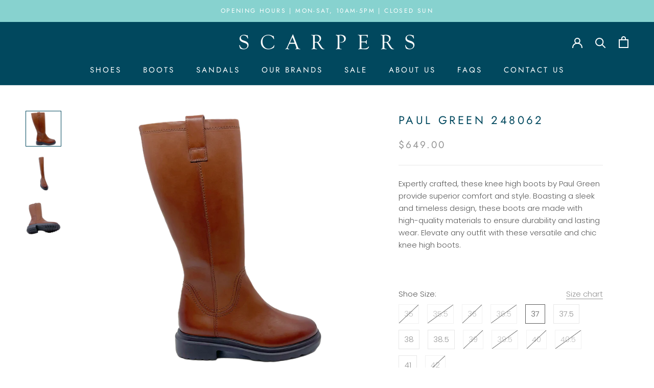

--- FILE ---
content_type: text/html; charset=utf-8
request_url: https://www.scarpershoes.com.au/products/paul-green-248062
body_size: 32217
content:
<!doctype html>

<html class="no-js" lang="en">
  <head>
    <meta charset="utf-8"> 
    <meta http-equiv="X-UA-Compatible" content="IE=edge,chrome=1">
    <meta name="viewport" content="width=device-width, initial-scale=1.0, height=device-height, minimum-scale=1.0, maximum-scale=1.0">
    <meta name="theme-color" content="">

    <title>
      Paul Green 248062 &ndash; Scarpers Shoes
    </title><meta name="description" content="Expertly crafted, these knee high boots by Paul Green provide superior comfort and style. Boasting a sleek and timeless design, these boots are made with high-quality materials to ensure durability and lasting wear. Elevate any outfit with these versatile and chic knee high boots."><link rel="canonical" href="https://www.scarpershoes.com.au/products/paul-green-248062"><link rel="shortcut icon" href="//www.scarpershoes.com.au/cdn/shop/files/scarpers_96x.png?v=1689830736" type="image/png"><!-- Google Tag Manager -->
<script>(function(w,d,s,l,i){w[l]=w[l]||[];w[l].push({'gtm.start':
new Date().getTime(),event:'gtm.js'});var f=d.getElementsByTagName(s)[0],
j=d.createElement(s),dl=l!='dataLayer'?'&l='+l:'';j.async=true;j.src=
'https://www.googletagmanager.com/gtm.js?id='+i+dl;f.parentNode.insertBefore(j,f);
})(window,document,'script','dataLayer','GTM-PJHVVPSL');</script>
<!-- End Google Tag Manager -->
  
    <meta property="og:type" content="product">
  <meta property="og:title" content="Paul Green 248062"><meta property="og:image" content="http://www.scarpershoes.com.au/cdn/shop/files/08851CB1-E831-49E4-BADC-005157468DDB.png?v=1710735833">
    <meta property="og:image:secure_url" content="https://www.scarpershoes.com.au/cdn/shop/files/08851CB1-E831-49E4-BADC-005157468DDB.png?v=1710735833">
    <meta property="og:image:width" content="3024">
    <meta property="og:image:height" content="3024"><meta property="product:price:amount" content="649.00">
  <meta property="product:price:currency" content="AUD"><meta property="og:description" content="Expertly crafted, these knee high boots by Paul Green provide superior comfort and style. Boasting a sleek and timeless design, these boots are made with high-quality materials to ensure durability and lasting wear. Elevate any outfit with these versatile and chic knee high boots."><meta property="og:url" content="https://www.scarpershoes.com.au/products/paul-green-248062">
<meta property="og:site_name" content="Scarpers Shoes"><meta name="twitter:card" content="summary"><meta name="twitter:title" content="Paul Green 248062">
  <meta name="twitter:description" content="Expertly crafted, these knee high boots by Paul Green provide superior comfort and style. Boasting a sleek and timeless design, these boots are made with high-quality materials to ensure durability and lasting wear. Elevate any outfit with these versatile and chic knee high boots.
">
  <meta name="twitter:image" content="https://www.scarpershoes.com.au/cdn/shop/files/08851CB1-E831-49E4-BADC-005157468DDB_600x600_crop_center.png?v=1710735833">
    <style>
  @font-face {
  font-family: Jost;
  font-weight: 400;
  font-style: normal;
  font-display: fallback;
  src: url("//www.scarpershoes.com.au/cdn/fonts/jost/jost_n4.d47a1b6347ce4a4c9f437608011273009d91f2b7.woff2") format("woff2"),
       url("//www.scarpershoes.com.au/cdn/fonts/jost/jost_n4.791c46290e672b3f85c3d1c651ef2efa3819eadd.woff") format("woff");
}

  @font-face {
  font-family: Poppins;
  font-weight: 300;
  font-style: normal;
  font-display: fallback;
  src: url("//www.scarpershoes.com.au/cdn/fonts/poppins/poppins_n3.05f58335c3209cce17da4f1f1ab324ebe2982441.woff2") format("woff2"),
       url("//www.scarpershoes.com.au/cdn/fonts/poppins/poppins_n3.6971368e1f131d2c8ff8e3a44a36b577fdda3ff5.woff") format("woff");
}


  @font-face {
  font-family: Poppins;
  font-weight: 400;
  font-style: normal;
  font-display: fallback;
  src: url("//www.scarpershoes.com.au/cdn/fonts/poppins/poppins_n4.0ba78fa5af9b0e1a374041b3ceaadf0a43b41362.woff2") format("woff2"),
       url("//www.scarpershoes.com.au/cdn/fonts/poppins/poppins_n4.214741a72ff2596839fc9760ee7a770386cf16ca.woff") format("woff");
}

  @font-face {
  font-family: Poppins;
  font-weight: 300;
  font-style: italic;
  font-display: fallback;
  src: url("//www.scarpershoes.com.au/cdn/fonts/poppins/poppins_i3.8536b4423050219f608e17f134fe9ea3b01ed890.woff2") format("woff2"),
       url("//www.scarpershoes.com.au/cdn/fonts/poppins/poppins_i3.0f4433ada196bcabf726ed78f8e37e0995762f7f.woff") format("woff");
}

  @font-face {
  font-family: Poppins;
  font-weight: 400;
  font-style: italic;
  font-display: fallback;
  src: url("//www.scarpershoes.com.au/cdn/fonts/poppins/poppins_i4.846ad1e22474f856bd6b81ba4585a60799a9f5d2.woff2") format("woff2"),
       url("//www.scarpershoes.com.au/cdn/fonts/poppins/poppins_i4.56b43284e8b52fc64c1fd271f289a39e8477e9ec.woff") format("woff");
}


  :root {
    --heading-font-family : Jost, sans-serif;
    --heading-font-weight : 400;
    --heading-font-style  : normal;

    --text-font-family : Poppins, sans-serif;
    --text-font-weight : 300;
    --text-font-style  : normal;

    --base-text-font-size   : 15px;
    --default-text-font-size: 14px;--background          : #ffffff;
    --background-rgb      : 255, 255, 255;
    --light-background    : #ffffff;
    --light-background-rgb: 255, 255, 255;
    --heading-color       : #01485e;
    --text-color          : #5c5c5c;
    --text-color-rgb      : 92, 92, 92;
    --text-color-light    : #939393;
    --text-color-light-rgb: 147, 147, 147;
    --link-color          : #323232;
    --link-color-rgb      : 50, 50, 50;
    --border-color        : #e7e7e7;
    --border-color-rgb    : 231, 231, 231;

    --button-background    : #5c5c5c;
    --button-background-rgb: 92, 92, 92;
    --button-text-color    : #ffffff;

    --header-background       : #01485e;
    --header-heading-color    : #ffffff;
    --header-light-text-color : #fdf0d4;
    --header-border-color     : #276376;

    --footer-background    : #ffffff;
    --footer-text-color    : #939393;
    --footer-heading-color : #5c5c5c;
    --footer-border-color  : #efefef;

    --navigation-background      : #ffffff;
    --navigation-background-rgb  : 255, 255, 255;
    --navigation-text-color      : #5c5c5c;
    --navigation-text-color-light: rgba(92, 92, 92, 0.5);
    --navigation-border-color    : rgba(92, 92, 92, 0.25);

    --newsletter-popup-background     : #ffffff;
    --newsletter-popup-text-color     : #1c1b1b;
    --newsletter-popup-text-color-rgb : 28, 27, 27;

    --secondary-elements-background       : #5c5c5c;
    --secondary-elements-background-rgb   : 92, 92, 92;
    --secondary-elements-text-color       : #ffffff;
    --secondary-elements-text-color-light : rgba(255, 255, 255, 0.5);
    --secondary-elements-border-color     : rgba(255, 255, 255, 0.25);

    --product-sale-price-color    : #f94c43;
    --product-sale-price-color-rgb: 249, 76, 67;
    --product-star-rating: #f6a429;

    /* Shopify related variables */
    --payment-terms-background-color: #ffffff;

    /* Products */

    --horizontal-spacing-four-products-per-row: 40px;
        --horizontal-spacing-two-products-per-row : 40px;

    --vertical-spacing-four-products-per-row: 60px;
        --vertical-spacing-two-products-per-row : 75px;

    /* Animation */
    --drawer-transition-timing: cubic-bezier(0.645, 0.045, 0.355, 1);
    --header-base-height: 80px; /* We set a default for browsers that do not support CSS variables */

    /* Cursors */
    --cursor-zoom-in-svg    : url(//www.scarpershoes.com.au/cdn/shop/t/3/assets/cursor-zoom-in.svg?v=130693487011157762691680501430);
    --cursor-zoom-in-2x-svg : url(//www.scarpershoes.com.au/cdn/shop/t/3/assets/cursor-zoom-in-2x.svg?v=170359772370005448471680501430);
  }
</style>

<script>
  // IE11 does not have support for CSS variables, so we have to polyfill them
  if (!(((window || {}).CSS || {}).supports && window.CSS.supports('(--a: 0)'))) {
    const script = document.createElement('script');
    script.type = 'text/javascript';
    script.src = 'https://cdn.jsdelivr.net/npm/css-vars-ponyfill@2';
    script.onload = function() {
      cssVars({});
    };

    document.getElementsByTagName('head')[0].appendChild(script);
  }
</script>

    <script>window.performance && window.performance.mark && window.performance.mark('shopify.content_for_header.start');</script><meta id="shopify-digital-wallet" name="shopify-digital-wallet" content="/69322178853/digital_wallets/dialog">
<meta name="shopify-checkout-api-token" content="e9787f5660c7f01998a55da1c10bcd03">
<link rel="alternate" type="application/json+oembed" href="https://www.scarpershoes.com.au/products/paul-green-248062.oembed">
<script async="async" src="/checkouts/internal/preloads.js?locale=en-AU"></script>
<script id="apple-pay-shop-capabilities" type="application/json">{"shopId":69322178853,"countryCode":"AU","currencyCode":"AUD","merchantCapabilities":["supports3DS"],"merchantId":"gid:\/\/shopify\/Shop\/69322178853","merchantName":"Scarpers Shoes","requiredBillingContactFields":["postalAddress","email","phone"],"requiredShippingContactFields":["postalAddress","email","phone"],"shippingType":"shipping","supportedNetworks":["visa","masterCard","amex","jcb"],"total":{"type":"pending","label":"Scarpers Shoes","amount":"1.00"},"shopifyPaymentsEnabled":true,"supportsSubscriptions":true}</script>
<script id="shopify-features" type="application/json">{"accessToken":"e9787f5660c7f01998a55da1c10bcd03","betas":["rich-media-storefront-analytics"],"domain":"www.scarpershoes.com.au","predictiveSearch":true,"shopId":69322178853,"locale":"en"}</script>
<script>var Shopify = Shopify || {};
Shopify.shop = "scarpers-shoes.myshopify.com";
Shopify.locale = "en";
Shopify.currency = {"active":"AUD","rate":"1.0"};
Shopify.country = "AU";
Shopify.theme = {"name":"Copy of Base Theme","id":146585977125,"schema_name":"Prestige","schema_version":"6.0.0","theme_store_id":null,"role":"main"};
Shopify.theme.handle = "null";
Shopify.theme.style = {"id":null,"handle":null};
Shopify.cdnHost = "www.scarpershoes.com.au/cdn";
Shopify.routes = Shopify.routes || {};
Shopify.routes.root = "/";</script>
<script type="module">!function(o){(o.Shopify=o.Shopify||{}).modules=!0}(window);</script>
<script>!function(o){function n(){var o=[];function n(){o.push(Array.prototype.slice.apply(arguments))}return n.q=o,n}var t=o.Shopify=o.Shopify||{};t.loadFeatures=n(),t.autoloadFeatures=n()}(window);</script>
<script id="shop-js-analytics" type="application/json">{"pageType":"product"}</script>
<script defer="defer" async type="module" src="//www.scarpershoes.com.au/cdn/shopifycloud/shop-js/modules/v2/client.init-shop-cart-sync_BT-GjEfc.en.esm.js"></script>
<script defer="defer" async type="module" src="//www.scarpershoes.com.au/cdn/shopifycloud/shop-js/modules/v2/chunk.common_D58fp_Oc.esm.js"></script>
<script defer="defer" async type="module" src="//www.scarpershoes.com.au/cdn/shopifycloud/shop-js/modules/v2/chunk.modal_xMitdFEc.esm.js"></script>
<script type="module">
  await import("//www.scarpershoes.com.au/cdn/shopifycloud/shop-js/modules/v2/client.init-shop-cart-sync_BT-GjEfc.en.esm.js");
await import("//www.scarpershoes.com.au/cdn/shopifycloud/shop-js/modules/v2/chunk.common_D58fp_Oc.esm.js");
await import("//www.scarpershoes.com.au/cdn/shopifycloud/shop-js/modules/v2/chunk.modal_xMitdFEc.esm.js");

  window.Shopify.SignInWithShop?.initShopCartSync?.({"fedCMEnabled":true,"windoidEnabled":true});

</script>
<script id="__st">var __st={"a":69322178853,"offset":28800,"reqid":"896f0304-ed69-437a-a6d1-706e3116da77-1769157384","pageurl":"www.scarpershoes.com.au\/products\/paul-green-248062","u":"831d2ba539a3","p":"product","rtyp":"product","rid":9032770748709};</script>
<script>window.ShopifyPaypalV4VisibilityTracking = true;</script>
<script id="captcha-bootstrap">!function(){'use strict';const t='contact',e='account',n='new_comment',o=[[t,t],['blogs',n],['comments',n],[t,'customer']],c=[[e,'customer_login'],[e,'guest_login'],[e,'recover_customer_password'],[e,'create_customer']],r=t=>t.map((([t,e])=>`form[action*='/${t}']:not([data-nocaptcha='true']) input[name='form_type'][value='${e}']`)).join(','),a=t=>()=>t?[...document.querySelectorAll(t)].map((t=>t.form)):[];function s(){const t=[...o],e=r(t);return a(e)}const i='password',u='form_key',d=['recaptcha-v3-token','g-recaptcha-response','h-captcha-response',i],f=()=>{try{return window.sessionStorage}catch{return}},m='__shopify_v',_=t=>t.elements[u];function p(t,e,n=!1){try{const o=window.sessionStorage,c=JSON.parse(o.getItem(e)),{data:r}=function(t){const{data:e,action:n}=t;return t[m]||n?{data:e,action:n}:{data:t,action:n}}(c);for(const[e,n]of Object.entries(r))t.elements[e]&&(t.elements[e].value=n);n&&o.removeItem(e)}catch(o){console.error('form repopulation failed',{error:o})}}const l='form_type',E='cptcha';function T(t){t.dataset[E]=!0}const w=window,h=w.document,L='Shopify',v='ce_forms',y='captcha';let A=!1;((t,e)=>{const n=(g='f06e6c50-85a8-45c8-87d0-21a2b65856fe',I='https://cdn.shopify.com/shopifycloud/storefront-forms-hcaptcha/ce_storefront_forms_captcha_hcaptcha.v1.5.2.iife.js',D={infoText:'Protected by hCaptcha',privacyText:'Privacy',termsText:'Terms'},(t,e,n)=>{const o=w[L][v],c=o.bindForm;if(c)return c(t,g,e,D).then(n);var r;o.q.push([[t,g,e,D],n]),r=I,A||(h.body.append(Object.assign(h.createElement('script'),{id:'captcha-provider',async:!0,src:r})),A=!0)});var g,I,D;w[L]=w[L]||{},w[L][v]=w[L][v]||{},w[L][v].q=[],w[L][y]=w[L][y]||{},w[L][y].protect=function(t,e){n(t,void 0,e),T(t)},Object.freeze(w[L][y]),function(t,e,n,w,h,L){const[v,y,A,g]=function(t,e,n){const i=e?o:[],u=t?c:[],d=[...i,...u],f=r(d),m=r(i),_=r(d.filter((([t,e])=>n.includes(e))));return[a(f),a(m),a(_),s()]}(w,h,L),I=t=>{const e=t.target;return e instanceof HTMLFormElement?e:e&&e.form},D=t=>v().includes(t);t.addEventListener('submit',(t=>{const e=I(t);if(!e)return;const n=D(e)&&!e.dataset.hcaptchaBound&&!e.dataset.recaptchaBound,o=_(e),c=g().includes(e)&&(!o||!o.value);(n||c)&&t.preventDefault(),c&&!n&&(function(t){try{if(!f())return;!function(t){const e=f();if(!e)return;const n=_(t);if(!n)return;const o=n.value;o&&e.removeItem(o)}(t);const e=Array.from(Array(32),(()=>Math.random().toString(36)[2])).join('');!function(t,e){_(t)||t.append(Object.assign(document.createElement('input'),{type:'hidden',name:u})),t.elements[u].value=e}(t,e),function(t,e){const n=f();if(!n)return;const o=[...t.querySelectorAll(`input[type='${i}']`)].map((({name:t})=>t)),c=[...d,...o],r={};for(const[a,s]of new FormData(t).entries())c.includes(a)||(r[a]=s);n.setItem(e,JSON.stringify({[m]:1,action:t.action,data:r}))}(t,e)}catch(e){console.error('failed to persist form',e)}}(e),e.submit())}));const S=(t,e)=>{t&&!t.dataset[E]&&(n(t,e.some((e=>e===t))),T(t))};for(const o of['focusin','change'])t.addEventListener(o,(t=>{const e=I(t);D(e)&&S(e,y())}));const B=e.get('form_key'),M=e.get(l),P=B&&M;t.addEventListener('DOMContentLoaded',(()=>{const t=y();if(P)for(const e of t)e.elements[l].value===M&&p(e,B);[...new Set([...A(),...v().filter((t=>'true'===t.dataset.shopifyCaptcha))])].forEach((e=>S(e,t)))}))}(h,new URLSearchParams(w.location.search),n,t,e,['guest_login'])})(!0,!0)}();</script>
<script integrity="sha256-4kQ18oKyAcykRKYeNunJcIwy7WH5gtpwJnB7kiuLZ1E=" data-source-attribution="shopify.loadfeatures" defer="defer" src="//www.scarpershoes.com.au/cdn/shopifycloud/storefront/assets/storefront/load_feature-a0a9edcb.js" crossorigin="anonymous"></script>
<script data-source-attribution="shopify.dynamic_checkout.dynamic.init">var Shopify=Shopify||{};Shopify.PaymentButton=Shopify.PaymentButton||{isStorefrontPortableWallets:!0,init:function(){window.Shopify.PaymentButton.init=function(){};var t=document.createElement("script");t.src="https://www.scarpershoes.com.au/cdn/shopifycloud/portable-wallets/latest/portable-wallets.en.js",t.type="module",document.head.appendChild(t)}};
</script>
<script data-source-attribution="shopify.dynamic_checkout.buyer_consent">
  function portableWalletsHideBuyerConsent(e){var t=document.getElementById("shopify-buyer-consent"),n=document.getElementById("shopify-subscription-policy-button");t&&n&&(t.classList.add("hidden"),t.setAttribute("aria-hidden","true"),n.removeEventListener("click",e))}function portableWalletsShowBuyerConsent(e){var t=document.getElementById("shopify-buyer-consent"),n=document.getElementById("shopify-subscription-policy-button");t&&n&&(t.classList.remove("hidden"),t.removeAttribute("aria-hidden"),n.addEventListener("click",e))}window.Shopify?.PaymentButton&&(window.Shopify.PaymentButton.hideBuyerConsent=portableWalletsHideBuyerConsent,window.Shopify.PaymentButton.showBuyerConsent=portableWalletsShowBuyerConsent);
</script>
<script>
  function portableWalletsCleanup(e){e&&e.src&&console.error("Failed to load portable wallets script "+e.src);var t=document.querySelectorAll("shopify-accelerated-checkout .shopify-payment-button__skeleton, shopify-accelerated-checkout-cart .wallet-cart-button__skeleton"),e=document.getElementById("shopify-buyer-consent");for(let e=0;e<t.length;e++)t[e].remove();e&&e.remove()}function portableWalletsNotLoadedAsModule(e){e instanceof ErrorEvent&&"string"==typeof e.message&&e.message.includes("import.meta")&&"string"==typeof e.filename&&e.filename.includes("portable-wallets")&&(window.removeEventListener("error",portableWalletsNotLoadedAsModule),window.Shopify.PaymentButton.failedToLoad=e,"loading"===document.readyState?document.addEventListener("DOMContentLoaded",window.Shopify.PaymentButton.init):window.Shopify.PaymentButton.init())}window.addEventListener("error",portableWalletsNotLoadedAsModule);
</script>

<script type="module" src="https://www.scarpershoes.com.au/cdn/shopifycloud/portable-wallets/latest/portable-wallets.en.js" onError="portableWalletsCleanup(this)" crossorigin="anonymous"></script>
<script nomodule>
  document.addEventListener("DOMContentLoaded", portableWalletsCleanup);
</script>

<link id="shopify-accelerated-checkout-styles" rel="stylesheet" media="screen" href="https://www.scarpershoes.com.au/cdn/shopifycloud/portable-wallets/latest/accelerated-checkout-backwards-compat.css" crossorigin="anonymous">
<style id="shopify-accelerated-checkout-cart">
        #shopify-buyer-consent {
  margin-top: 1em;
  display: inline-block;
  width: 100%;
}

#shopify-buyer-consent.hidden {
  display: none;
}

#shopify-subscription-policy-button {
  background: none;
  border: none;
  padding: 0;
  text-decoration: underline;
  font-size: inherit;
  cursor: pointer;
}

#shopify-subscription-policy-button::before {
  box-shadow: none;
}

      </style>

<script>window.performance && window.performance.mark && window.performance.mark('shopify.content_for_header.end');</script>

    <link rel="stylesheet" href="//www.scarpershoes.com.au/cdn/shop/t/3/assets/theme.css?v=82647104980872419381680501648">

    <script>// This allows to expose several variables to the global scope, to be used in scripts
      window.theme = {
        pageType: "product",
        moneyFormat: "${{amount}}",
        moneyWithCurrencyFormat: "${{amount}} AUD",
        currencyCodeEnabled: false,
        productImageSize: "short",
        searchMode: "product,article",
        showPageTransition: false,
        showElementStaggering: true,
        showImageZooming: true
      };

      window.routes = {
        rootUrl: "\/",
        rootUrlWithoutSlash: '',
        cartUrl: "\/cart",
        cartAddUrl: "\/cart\/add",
        cartChangeUrl: "\/cart\/change",
        searchUrl: "\/search",
        productRecommendationsUrl: "\/recommendations\/products"
      };

      window.languages = {
        cartAddNote: "Add Order Note",
        cartEditNote: "Edit Order Note",
        productImageLoadingError: "This image could not be loaded. Please try to reload the page.",
        productFormAddToCart: "Add to cart",
        productFormUnavailable: "Unavailable",
        productFormSoldOut: "Sold Out",
        shippingEstimatorOneResult: "1 option available:",
        shippingEstimatorMoreResults: "{{count}} options available:",
        shippingEstimatorNoResults: "No shipping could be found"
      };

      window.lazySizesConfig = {
        loadHidden: false,
        hFac: 0.5,
        expFactor: 2,
        ricTimeout: 150,
        lazyClass: 'Image--lazyLoad',
        loadingClass: 'Image--lazyLoading',
        loadedClass: 'Image--lazyLoaded'
      };

      document.documentElement.className = document.documentElement.className.replace('no-js', 'js');
      document.documentElement.style.setProperty('--window-height', window.innerHeight + 'px');

      // We do a quick detection of some features (we could use Modernizr but for so little...)
      (function() {
        document.documentElement.className += ((window.CSS && window.CSS.supports('(position: sticky) or (position: -webkit-sticky)')) ? ' supports-sticky' : ' no-supports-sticky');
        document.documentElement.className += (window.matchMedia('(-moz-touch-enabled: 1), (hover: none)')).matches ? ' no-supports-hover' : ' supports-hover';
      }());

      
    </script>

    <script src="//www.scarpershoes.com.au/cdn/shop/t/3/assets/lazysizes.min.js?v=174358363404432586981680501430" async></script><script src="//www.scarpershoes.com.au/cdn/shop/t/3/assets/libs.min.js?v=26178543184394469741680501430" defer></script>
    <script src="//www.scarpershoes.com.au/cdn/shop/t/3/assets/theme.js?v=24122939957690793171680501430" defer></script>
    <script src="//www.scarpershoes.com.au/cdn/shop/t/3/assets/custom.js?v=183944157590872491501680501430" defer></script>

    <script>
      (function () {
        window.onpageshow = function() {
          if (window.theme.showPageTransition) {
            var pageTransition = document.querySelector('.PageTransition');

            if (pageTransition) {
              pageTransition.style.visibility = 'visible';
              pageTransition.style.opacity = '0';
            }
          }

          // When the page is loaded from the cache, we have to reload the cart content
          document.documentElement.dispatchEvent(new CustomEvent('cart:refresh', {
            bubbles: true
          }));
        };
      })();
    </script>

    
  <script type="application/ld+json">
  {
    "@context": "http://schema.org",
    "@type": "Product",
    "offers": [{
          "@type": "Offer",
          "name": "35 \/ tan",
          "availability":"https://schema.org/OutOfStock",
          "price": 649.0,
          "priceCurrency": "AUD",
          "priceValidUntil": "2026-02-02","url": "/products/paul-green-248062?variant=47902544298277"
        },
{
          "@type": "Offer",
          "name": "35.5 \/ tan",
          "availability":"https://schema.org/OutOfStock",
          "price": 649.0,
          "priceCurrency": "AUD",
          "priceValidUntil": "2026-02-02","url": "/products/paul-green-248062?variant=47902544331045"
        },
{
          "@type": "Offer",
          "name": "36 \/ tan",
          "availability":"https://schema.org/OutOfStock",
          "price": 649.0,
          "priceCurrency": "AUD",
          "priceValidUntil": "2026-02-02","url": "/products/paul-green-248062?variant=47902544363813"
        },
{
          "@type": "Offer",
          "name": "36.5 \/ tan",
          "availability":"https://schema.org/OutOfStock",
          "price": 649.0,
          "priceCurrency": "AUD",
          "priceValidUntil": "2026-02-02","url": "/products/paul-green-248062?variant=47902544396581"
        },
{
          "@type": "Offer",
          "name": "37 \/ tan",
          "availability":"https://schema.org/InStock",
          "price": 649.0,
          "priceCurrency": "AUD",
          "priceValidUntil": "2026-02-02","url": "/products/paul-green-248062?variant=47902544429349"
        },
{
          "@type": "Offer",
          "name": "37.5 \/ tan",
          "availability":"https://schema.org/InStock",
          "price": 649.0,
          "priceCurrency": "AUD",
          "priceValidUntil": "2026-02-02","url": "/products/paul-green-248062?variant=47902544462117"
        },
{
          "@type": "Offer",
          "name": "38 \/ tan",
          "availability":"https://schema.org/InStock",
          "price": 649.0,
          "priceCurrency": "AUD",
          "priceValidUntil": "2026-02-02","url": "/products/paul-green-248062?variant=47902544494885"
        },
{
          "@type": "Offer",
          "name": "38.5 \/ tan",
          "availability":"https://schema.org/InStock",
          "price": 649.0,
          "priceCurrency": "AUD",
          "priceValidUntil": "2026-02-02","url": "/products/paul-green-248062?variant=47902544527653"
        },
{
          "@type": "Offer",
          "name": "39 \/ tan",
          "availability":"https://schema.org/OutOfStock",
          "price": 649.0,
          "priceCurrency": "AUD",
          "priceValidUntil": "2026-02-02","url": "/products/paul-green-248062?variant=47902544560421"
        },
{
          "@type": "Offer",
          "name": "39.5 \/ tan",
          "availability":"https://schema.org/OutOfStock",
          "price": 649.0,
          "priceCurrency": "AUD",
          "priceValidUntil": "2026-02-02","url": "/products/paul-green-248062?variant=47902544593189"
        },
{
          "@type": "Offer",
          "name": "40 \/ tan",
          "availability":"https://schema.org/OutOfStock",
          "price": 649.0,
          "priceCurrency": "AUD",
          "priceValidUntil": "2026-02-02","url": "/products/paul-green-248062?variant=47902544625957"
        },
{
          "@type": "Offer",
          "name": "40.5 \/ tan",
          "availability":"https://schema.org/OutOfStock",
          "price": 649.0,
          "priceCurrency": "AUD",
          "priceValidUntil": "2026-02-02","url": "/products/paul-green-248062?variant=47902544658725"
        },
{
          "@type": "Offer",
          "name": "41 \/ tan",
          "availability":"https://schema.org/InStock",
          "price": 649.0,
          "priceCurrency": "AUD",
          "priceValidUntil": "2026-02-02","url": "/products/paul-green-248062?variant=47902544691493"
        },
{
          "@type": "Offer",
          "name": "42 \/ tan",
          "availability":"https://schema.org/OutOfStock",
          "price": 649.0,
          "priceCurrency": "AUD",
          "priceValidUntil": "2026-02-02","url": "/products/paul-green-248062?variant=47902544724261"
        }
],
    "brand": {
      "name": "Paul Green"
    },
    "name": "Paul Green 248062",
    "description": "Expertly crafted, these knee high boots by Paul Green provide superior comfort and style. Boasting a sleek and timeless design, these boots are made with high-quality materials to ensure durability and lasting wear. Elevate any outfit with these versatile and chic knee high boots.\n",
    "category": "Knee High Boot",
    "url": "/products/paul-green-248062",
    "sku": null,
    "image": {
      "@type": "ImageObject",
      "url": "https://www.scarpershoes.com.au/cdn/shop/files/08851CB1-E831-49E4-BADC-005157468DDB_1024x.png?v=1710735833",
      "image": "https://www.scarpershoes.com.au/cdn/shop/files/08851CB1-E831-49E4-BADC-005157468DDB_1024x.png?v=1710735833",
      "name": "Paul Green 248062",
      "width": "1024",
      "height": "1024"
    }
  }
  </script>



  <script type="application/ld+json">
  {
    "@context": "http://schema.org",
    "@type": "BreadcrumbList",
  "itemListElement": [{
      "@type": "ListItem",
      "position": 1,
      "name": "Home",
      "item": "https://www.scarpershoes.com.au"
    },{
          "@type": "ListItem",
          "position": 2,
          "name": "Paul Green 248062",
          "item": "https://www.scarpershoes.com.au/products/paul-green-248062"
        }]
  }
  </script>

  <link href="https://monorail-edge.shopifysvc.com" rel="dns-prefetch">
<script>(function(){if ("sendBeacon" in navigator && "performance" in window) {try {var session_token_from_headers = performance.getEntriesByType('navigation')[0].serverTiming.find(x => x.name == '_s').description;} catch {var session_token_from_headers = undefined;}var session_cookie_matches = document.cookie.match(/_shopify_s=([^;]*)/);var session_token_from_cookie = session_cookie_matches && session_cookie_matches.length === 2 ? session_cookie_matches[1] : "";var session_token = session_token_from_headers || session_token_from_cookie || "";function handle_abandonment_event(e) {var entries = performance.getEntries().filter(function(entry) {return /monorail-edge.shopifysvc.com/.test(entry.name);});if (!window.abandonment_tracked && entries.length === 0) {window.abandonment_tracked = true;var currentMs = Date.now();var navigation_start = performance.timing.navigationStart;var payload = {shop_id: 69322178853,url: window.location.href,navigation_start,duration: currentMs - navigation_start,session_token,page_type: "product"};window.navigator.sendBeacon("https://monorail-edge.shopifysvc.com/v1/produce", JSON.stringify({schema_id: "online_store_buyer_site_abandonment/1.1",payload: payload,metadata: {event_created_at_ms: currentMs,event_sent_at_ms: currentMs}}));}}window.addEventListener('pagehide', handle_abandonment_event);}}());</script>
<script id="web-pixels-manager-setup">(function e(e,d,r,n,o){if(void 0===o&&(o={}),!Boolean(null===(a=null===(i=window.Shopify)||void 0===i?void 0:i.analytics)||void 0===a?void 0:a.replayQueue)){var i,a;window.Shopify=window.Shopify||{};var t=window.Shopify;t.analytics=t.analytics||{};var s=t.analytics;s.replayQueue=[],s.publish=function(e,d,r){return s.replayQueue.push([e,d,r]),!0};try{self.performance.mark("wpm:start")}catch(e){}var l=function(){var e={modern:/Edge?\/(1{2}[4-9]|1[2-9]\d|[2-9]\d{2}|\d{4,})\.\d+(\.\d+|)|Firefox\/(1{2}[4-9]|1[2-9]\d|[2-9]\d{2}|\d{4,})\.\d+(\.\d+|)|Chrom(ium|e)\/(9{2}|\d{3,})\.\d+(\.\d+|)|(Maci|X1{2}).+ Version\/(15\.\d+|(1[6-9]|[2-9]\d|\d{3,})\.\d+)([,.]\d+|)( \(\w+\)|)( Mobile\/\w+|) Safari\/|Chrome.+OPR\/(9{2}|\d{3,})\.\d+\.\d+|(CPU[ +]OS|iPhone[ +]OS|CPU[ +]iPhone|CPU IPhone OS|CPU iPad OS)[ +]+(15[._]\d+|(1[6-9]|[2-9]\d|\d{3,})[._]\d+)([._]\d+|)|Android:?[ /-](13[3-9]|1[4-9]\d|[2-9]\d{2}|\d{4,})(\.\d+|)(\.\d+|)|Android.+Firefox\/(13[5-9]|1[4-9]\d|[2-9]\d{2}|\d{4,})\.\d+(\.\d+|)|Android.+Chrom(ium|e)\/(13[3-9]|1[4-9]\d|[2-9]\d{2}|\d{4,})\.\d+(\.\d+|)|SamsungBrowser\/([2-9]\d|\d{3,})\.\d+/,legacy:/Edge?\/(1[6-9]|[2-9]\d|\d{3,})\.\d+(\.\d+|)|Firefox\/(5[4-9]|[6-9]\d|\d{3,})\.\d+(\.\d+|)|Chrom(ium|e)\/(5[1-9]|[6-9]\d|\d{3,})\.\d+(\.\d+|)([\d.]+$|.*Safari\/(?![\d.]+ Edge\/[\d.]+$))|(Maci|X1{2}).+ Version\/(10\.\d+|(1[1-9]|[2-9]\d|\d{3,})\.\d+)([,.]\d+|)( \(\w+\)|)( Mobile\/\w+|) Safari\/|Chrome.+OPR\/(3[89]|[4-9]\d|\d{3,})\.\d+\.\d+|(CPU[ +]OS|iPhone[ +]OS|CPU[ +]iPhone|CPU IPhone OS|CPU iPad OS)[ +]+(10[._]\d+|(1[1-9]|[2-9]\d|\d{3,})[._]\d+)([._]\d+|)|Android:?[ /-](13[3-9]|1[4-9]\d|[2-9]\d{2}|\d{4,})(\.\d+|)(\.\d+|)|Mobile Safari.+OPR\/([89]\d|\d{3,})\.\d+\.\d+|Android.+Firefox\/(13[5-9]|1[4-9]\d|[2-9]\d{2}|\d{4,})\.\d+(\.\d+|)|Android.+Chrom(ium|e)\/(13[3-9]|1[4-9]\d|[2-9]\d{2}|\d{4,})\.\d+(\.\d+|)|Android.+(UC? ?Browser|UCWEB|U3)[ /]?(15\.([5-9]|\d{2,})|(1[6-9]|[2-9]\d|\d{3,})\.\d+)\.\d+|SamsungBrowser\/(5\.\d+|([6-9]|\d{2,})\.\d+)|Android.+MQ{2}Browser\/(14(\.(9|\d{2,})|)|(1[5-9]|[2-9]\d|\d{3,})(\.\d+|))(\.\d+|)|K[Aa][Ii]OS\/(3\.\d+|([4-9]|\d{2,})\.\d+)(\.\d+|)/},d=e.modern,r=e.legacy,n=navigator.userAgent;return n.match(d)?"modern":n.match(r)?"legacy":"unknown"}(),u="modern"===l?"modern":"legacy",c=(null!=n?n:{modern:"",legacy:""})[u],f=function(e){return[e.baseUrl,"/wpm","/b",e.hashVersion,"modern"===e.buildTarget?"m":"l",".js"].join("")}({baseUrl:d,hashVersion:r,buildTarget:u}),m=function(e){var d=e.version,r=e.bundleTarget,n=e.surface,o=e.pageUrl,i=e.monorailEndpoint;return{emit:function(e){var a=e.status,t=e.errorMsg,s=(new Date).getTime(),l=JSON.stringify({metadata:{event_sent_at_ms:s},events:[{schema_id:"web_pixels_manager_load/3.1",payload:{version:d,bundle_target:r,page_url:o,status:a,surface:n,error_msg:t},metadata:{event_created_at_ms:s}}]});if(!i)return console&&console.warn&&console.warn("[Web Pixels Manager] No Monorail endpoint provided, skipping logging."),!1;try{return self.navigator.sendBeacon.bind(self.navigator)(i,l)}catch(e){}var u=new XMLHttpRequest;try{return u.open("POST",i,!0),u.setRequestHeader("Content-Type","text/plain"),u.send(l),!0}catch(e){return console&&console.warn&&console.warn("[Web Pixels Manager] Got an unhandled error while logging to Monorail."),!1}}}}({version:r,bundleTarget:l,surface:e.surface,pageUrl:self.location.href,monorailEndpoint:e.monorailEndpoint});try{o.browserTarget=l,function(e){var d=e.src,r=e.async,n=void 0===r||r,o=e.onload,i=e.onerror,a=e.sri,t=e.scriptDataAttributes,s=void 0===t?{}:t,l=document.createElement("script"),u=document.querySelector("head"),c=document.querySelector("body");if(l.async=n,l.src=d,a&&(l.integrity=a,l.crossOrigin="anonymous"),s)for(var f in s)if(Object.prototype.hasOwnProperty.call(s,f))try{l.dataset[f]=s[f]}catch(e){}if(o&&l.addEventListener("load",o),i&&l.addEventListener("error",i),u)u.appendChild(l);else{if(!c)throw new Error("Did not find a head or body element to append the script");c.appendChild(l)}}({src:f,async:!0,onload:function(){if(!function(){var e,d;return Boolean(null===(d=null===(e=window.Shopify)||void 0===e?void 0:e.analytics)||void 0===d?void 0:d.initialized)}()){var d=window.webPixelsManager.init(e)||void 0;if(d){var r=window.Shopify.analytics;r.replayQueue.forEach((function(e){var r=e[0],n=e[1],o=e[2];d.publishCustomEvent(r,n,o)})),r.replayQueue=[],r.publish=d.publishCustomEvent,r.visitor=d.visitor,r.initialized=!0}}},onerror:function(){return m.emit({status:"failed",errorMsg:"".concat(f," has failed to load")})},sri:function(e){var d=/^sha384-[A-Za-z0-9+/=]+$/;return"string"==typeof e&&d.test(e)}(c)?c:"",scriptDataAttributes:o}),m.emit({status:"loading"})}catch(e){m.emit({status:"failed",errorMsg:(null==e?void 0:e.message)||"Unknown error"})}}})({shopId: 69322178853,storefrontBaseUrl: "https://www.scarpershoes.com.au",extensionsBaseUrl: "https://extensions.shopifycdn.com/cdn/shopifycloud/web-pixels-manager",monorailEndpoint: "https://monorail-edge.shopifysvc.com/unstable/produce_batch",surface: "storefront-renderer",enabledBetaFlags: ["2dca8a86"],webPixelsConfigList: [{"id":"777912613","configuration":"{\"config\":\"{\\\"pixel_id\\\":\\\"G-1TNPX5LF54\\\",\\\"gtag_events\\\":[{\\\"type\\\":\\\"purchase\\\",\\\"action_label\\\":\\\"G-1TNPX5LF54\\\"},{\\\"type\\\":\\\"page_view\\\",\\\"action_label\\\":\\\"G-1TNPX5LF54\\\"},{\\\"type\\\":\\\"view_item\\\",\\\"action_label\\\":\\\"G-1TNPX5LF54\\\"},{\\\"type\\\":\\\"search\\\",\\\"action_label\\\":\\\"G-1TNPX5LF54\\\"},{\\\"type\\\":\\\"add_to_cart\\\",\\\"action_label\\\":\\\"G-1TNPX5LF54\\\"},{\\\"type\\\":\\\"begin_checkout\\\",\\\"action_label\\\":\\\"G-1TNPX5LF54\\\"},{\\\"type\\\":\\\"add_payment_info\\\",\\\"action_label\\\":\\\"G-1TNPX5LF54\\\"}],\\\"enable_monitoring_mode\\\":false}\"}","eventPayloadVersion":"v1","runtimeContext":"OPEN","scriptVersion":"b2a88bafab3e21179ed38636efcd8a93","type":"APP","apiClientId":1780363,"privacyPurposes":[],"dataSharingAdjustments":{"protectedCustomerApprovalScopes":["read_customer_address","read_customer_email","read_customer_name","read_customer_personal_data","read_customer_phone"]}},{"id":"shopify-app-pixel","configuration":"{}","eventPayloadVersion":"v1","runtimeContext":"STRICT","scriptVersion":"0450","apiClientId":"shopify-pixel","type":"APP","privacyPurposes":["ANALYTICS","MARKETING"]},{"id":"shopify-custom-pixel","eventPayloadVersion":"v1","runtimeContext":"LAX","scriptVersion":"0450","apiClientId":"shopify-pixel","type":"CUSTOM","privacyPurposes":["ANALYTICS","MARKETING"]}],isMerchantRequest: false,initData: {"shop":{"name":"Scarpers Shoes","paymentSettings":{"currencyCode":"AUD"},"myshopifyDomain":"scarpers-shoes.myshopify.com","countryCode":"AU","storefrontUrl":"https:\/\/www.scarpershoes.com.au"},"customer":null,"cart":null,"checkout":null,"productVariants":[{"price":{"amount":649.0,"currencyCode":"AUD"},"product":{"title":"Paul Green 248062","vendor":"Paul Green","id":"9032770748709","untranslatedTitle":"Paul Green 248062","url":"\/products\/paul-green-248062","type":"Knee High Boot"},"id":"47902544298277","image":{"src":"\/\/www.scarpershoes.com.au\/cdn\/shop\/files\/08851CB1-E831-49E4-BADC-005157468DDB.png?v=1710735833"},"sku":null,"title":"35 \/ tan","untranslatedTitle":"35 \/ tan"},{"price":{"amount":649.0,"currencyCode":"AUD"},"product":{"title":"Paul Green 248062","vendor":"Paul Green","id":"9032770748709","untranslatedTitle":"Paul Green 248062","url":"\/products\/paul-green-248062","type":"Knee High Boot"},"id":"47902544331045","image":{"src":"\/\/www.scarpershoes.com.au\/cdn\/shop\/files\/08851CB1-E831-49E4-BADC-005157468DDB.png?v=1710735833"},"sku":null,"title":"35.5 \/ tan","untranslatedTitle":"35.5 \/ tan"},{"price":{"amount":649.0,"currencyCode":"AUD"},"product":{"title":"Paul Green 248062","vendor":"Paul Green","id":"9032770748709","untranslatedTitle":"Paul Green 248062","url":"\/products\/paul-green-248062","type":"Knee High Boot"},"id":"47902544363813","image":{"src":"\/\/www.scarpershoes.com.au\/cdn\/shop\/files\/08851CB1-E831-49E4-BADC-005157468DDB.png?v=1710735833"},"sku":null,"title":"36 \/ tan","untranslatedTitle":"36 \/ tan"},{"price":{"amount":649.0,"currencyCode":"AUD"},"product":{"title":"Paul Green 248062","vendor":"Paul Green","id":"9032770748709","untranslatedTitle":"Paul Green 248062","url":"\/products\/paul-green-248062","type":"Knee High Boot"},"id":"47902544396581","image":{"src":"\/\/www.scarpershoes.com.au\/cdn\/shop\/files\/08851CB1-E831-49E4-BADC-005157468DDB.png?v=1710735833"},"sku":null,"title":"36.5 \/ tan","untranslatedTitle":"36.5 \/ tan"},{"price":{"amount":649.0,"currencyCode":"AUD"},"product":{"title":"Paul Green 248062","vendor":"Paul Green","id":"9032770748709","untranslatedTitle":"Paul Green 248062","url":"\/products\/paul-green-248062","type":"Knee High Boot"},"id":"47902544429349","image":{"src":"\/\/www.scarpershoes.com.au\/cdn\/shop\/files\/08851CB1-E831-49E4-BADC-005157468DDB.png?v=1710735833"},"sku":null,"title":"37 \/ tan","untranslatedTitle":"37 \/ tan"},{"price":{"amount":649.0,"currencyCode":"AUD"},"product":{"title":"Paul Green 248062","vendor":"Paul Green","id":"9032770748709","untranslatedTitle":"Paul Green 248062","url":"\/products\/paul-green-248062","type":"Knee High Boot"},"id":"47902544462117","image":{"src":"\/\/www.scarpershoes.com.au\/cdn\/shop\/files\/08851CB1-E831-49E4-BADC-005157468DDB.png?v=1710735833"},"sku":null,"title":"37.5 \/ tan","untranslatedTitle":"37.5 \/ tan"},{"price":{"amount":649.0,"currencyCode":"AUD"},"product":{"title":"Paul Green 248062","vendor":"Paul Green","id":"9032770748709","untranslatedTitle":"Paul Green 248062","url":"\/products\/paul-green-248062","type":"Knee High Boot"},"id":"47902544494885","image":{"src":"\/\/www.scarpershoes.com.au\/cdn\/shop\/files\/08851CB1-E831-49E4-BADC-005157468DDB.png?v=1710735833"},"sku":null,"title":"38 \/ tan","untranslatedTitle":"38 \/ tan"},{"price":{"amount":649.0,"currencyCode":"AUD"},"product":{"title":"Paul Green 248062","vendor":"Paul Green","id":"9032770748709","untranslatedTitle":"Paul Green 248062","url":"\/products\/paul-green-248062","type":"Knee High Boot"},"id":"47902544527653","image":{"src":"\/\/www.scarpershoes.com.au\/cdn\/shop\/files\/08851CB1-E831-49E4-BADC-005157468DDB.png?v=1710735833"},"sku":null,"title":"38.5 \/ tan","untranslatedTitle":"38.5 \/ tan"},{"price":{"amount":649.0,"currencyCode":"AUD"},"product":{"title":"Paul Green 248062","vendor":"Paul Green","id":"9032770748709","untranslatedTitle":"Paul Green 248062","url":"\/products\/paul-green-248062","type":"Knee High Boot"},"id":"47902544560421","image":{"src":"\/\/www.scarpershoes.com.au\/cdn\/shop\/files\/08851CB1-E831-49E4-BADC-005157468DDB.png?v=1710735833"},"sku":null,"title":"39 \/ tan","untranslatedTitle":"39 \/ tan"},{"price":{"amount":649.0,"currencyCode":"AUD"},"product":{"title":"Paul Green 248062","vendor":"Paul Green","id":"9032770748709","untranslatedTitle":"Paul Green 248062","url":"\/products\/paul-green-248062","type":"Knee High Boot"},"id":"47902544593189","image":{"src":"\/\/www.scarpershoes.com.au\/cdn\/shop\/files\/08851CB1-E831-49E4-BADC-005157468DDB.png?v=1710735833"},"sku":null,"title":"39.5 \/ tan","untranslatedTitle":"39.5 \/ tan"},{"price":{"amount":649.0,"currencyCode":"AUD"},"product":{"title":"Paul Green 248062","vendor":"Paul Green","id":"9032770748709","untranslatedTitle":"Paul Green 248062","url":"\/products\/paul-green-248062","type":"Knee High Boot"},"id":"47902544625957","image":{"src":"\/\/www.scarpershoes.com.au\/cdn\/shop\/files\/08851CB1-E831-49E4-BADC-005157468DDB.png?v=1710735833"},"sku":null,"title":"40 \/ tan","untranslatedTitle":"40 \/ tan"},{"price":{"amount":649.0,"currencyCode":"AUD"},"product":{"title":"Paul Green 248062","vendor":"Paul Green","id":"9032770748709","untranslatedTitle":"Paul Green 248062","url":"\/products\/paul-green-248062","type":"Knee High Boot"},"id":"47902544658725","image":{"src":"\/\/www.scarpershoes.com.au\/cdn\/shop\/files\/08851CB1-E831-49E4-BADC-005157468DDB.png?v=1710735833"},"sku":null,"title":"40.5 \/ tan","untranslatedTitle":"40.5 \/ tan"},{"price":{"amount":649.0,"currencyCode":"AUD"},"product":{"title":"Paul Green 248062","vendor":"Paul Green","id":"9032770748709","untranslatedTitle":"Paul Green 248062","url":"\/products\/paul-green-248062","type":"Knee High Boot"},"id":"47902544691493","image":{"src":"\/\/www.scarpershoes.com.au\/cdn\/shop\/files\/08851CB1-E831-49E4-BADC-005157468DDB.png?v=1710735833"},"sku":null,"title":"41 \/ tan","untranslatedTitle":"41 \/ tan"},{"price":{"amount":649.0,"currencyCode":"AUD"},"product":{"title":"Paul Green 248062","vendor":"Paul Green","id":"9032770748709","untranslatedTitle":"Paul Green 248062","url":"\/products\/paul-green-248062","type":"Knee High Boot"},"id":"47902544724261","image":{"src":"\/\/www.scarpershoes.com.au\/cdn\/shop\/files\/08851CB1-E831-49E4-BADC-005157468DDB.png?v=1710735833"},"sku":null,"title":"42 \/ tan","untranslatedTitle":"42 \/ tan"}],"purchasingCompany":null},},"https://www.scarpershoes.com.au/cdn","fcfee988w5aeb613cpc8e4bc33m6693e112",{"modern":"","legacy":""},{"shopId":"69322178853","storefrontBaseUrl":"https:\/\/www.scarpershoes.com.au","extensionBaseUrl":"https:\/\/extensions.shopifycdn.com\/cdn\/shopifycloud\/web-pixels-manager","surface":"storefront-renderer","enabledBetaFlags":"[\"2dca8a86\"]","isMerchantRequest":"false","hashVersion":"fcfee988w5aeb613cpc8e4bc33m6693e112","publish":"custom","events":"[[\"page_viewed\",{}],[\"product_viewed\",{\"productVariant\":{\"price\":{\"amount\":649.0,\"currencyCode\":\"AUD\"},\"product\":{\"title\":\"Paul Green 248062\",\"vendor\":\"Paul Green\",\"id\":\"9032770748709\",\"untranslatedTitle\":\"Paul Green 248062\",\"url\":\"\/products\/paul-green-248062\",\"type\":\"Knee High Boot\"},\"id\":\"47902544429349\",\"image\":{\"src\":\"\/\/www.scarpershoes.com.au\/cdn\/shop\/files\/08851CB1-E831-49E4-BADC-005157468DDB.png?v=1710735833\"},\"sku\":null,\"title\":\"37 \/ tan\",\"untranslatedTitle\":\"37 \/ tan\"}}]]"});</script><script>
  window.ShopifyAnalytics = window.ShopifyAnalytics || {};
  window.ShopifyAnalytics.meta = window.ShopifyAnalytics.meta || {};
  window.ShopifyAnalytics.meta.currency = 'AUD';
  var meta = {"product":{"id":9032770748709,"gid":"gid:\/\/shopify\/Product\/9032770748709","vendor":"Paul Green","type":"Knee High Boot","handle":"paul-green-248062","variants":[{"id":47902544298277,"price":64900,"name":"Paul Green 248062 - 35 \/ tan","public_title":"35 \/ tan","sku":null},{"id":47902544331045,"price":64900,"name":"Paul Green 248062 - 35.5 \/ tan","public_title":"35.5 \/ tan","sku":null},{"id":47902544363813,"price":64900,"name":"Paul Green 248062 - 36 \/ tan","public_title":"36 \/ tan","sku":null},{"id":47902544396581,"price":64900,"name":"Paul Green 248062 - 36.5 \/ tan","public_title":"36.5 \/ tan","sku":null},{"id":47902544429349,"price":64900,"name":"Paul Green 248062 - 37 \/ tan","public_title":"37 \/ tan","sku":null},{"id":47902544462117,"price":64900,"name":"Paul Green 248062 - 37.5 \/ tan","public_title":"37.5 \/ tan","sku":null},{"id":47902544494885,"price":64900,"name":"Paul Green 248062 - 38 \/ tan","public_title":"38 \/ tan","sku":null},{"id":47902544527653,"price":64900,"name":"Paul Green 248062 - 38.5 \/ tan","public_title":"38.5 \/ tan","sku":null},{"id":47902544560421,"price":64900,"name":"Paul Green 248062 - 39 \/ tan","public_title":"39 \/ tan","sku":null},{"id":47902544593189,"price":64900,"name":"Paul Green 248062 - 39.5 \/ tan","public_title":"39.5 \/ tan","sku":null},{"id":47902544625957,"price":64900,"name":"Paul Green 248062 - 40 \/ tan","public_title":"40 \/ tan","sku":null},{"id":47902544658725,"price":64900,"name":"Paul Green 248062 - 40.5 \/ tan","public_title":"40.5 \/ tan","sku":null},{"id":47902544691493,"price":64900,"name":"Paul Green 248062 - 41 \/ tan","public_title":"41 \/ tan","sku":null},{"id":47902544724261,"price":64900,"name":"Paul Green 248062 - 42 \/ tan","public_title":"42 \/ tan","sku":null}],"remote":false},"page":{"pageType":"product","resourceType":"product","resourceId":9032770748709,"requestId":"896f0304-ed69-437a-a6d1-706e3116da77-1769157384"}};
  for (var attr in meta) {
    window.ShopifyAnalytics.meta[attr] = meta[attr];
  }
</script>
<script class="analytics">
  (function () {
    var customDocumentWrite = function(content) {
      var jquery = null;

      if (window.jQuery) {
        jquery = window.jQuery;
      } else if (window.Checkout && window.Checkout.$) {
        jquery = window.Checkout.$;
      }

      if (jquery) {
        jquery('body').append(content);
      }
    };

    var hasLoggedConversion = function(token) {
      if (token) {
        return document.cookie.indexOf('loggedConversion=' + token) !== -1;
      }
      return false;
    }

    var setCookieIfConversion = function(token) {
      if (token) {
        var twoMonthsFromNow = new Date(Date.now());
        twoMonthsFromNow.setMonth(twoMonthsFromNow.getMonth() + 2);

        document.cookie = 'loggedConversion=' + token + '; expires=' + twoMonthsFromNow;
      }
    }

    var trekkie = window.ShopifyAnalytics.lib = window.trekkie = window.trekkie || [];
    if (trekkie.integrations) {
      return;
    }
    trekkie.methods = [
      'identify',
      'page',
      'ready',
      'track',
      'trackForm',
      'trackLink'
    ];
    trekkie.factory = function(method) {
      return function() {
        var args = Array.prototype.slice.call(arguments);
        args.unshift(method);
        trekkie.push(args);
        return trekkie;
      };
    };
    for (var i = 0; i < trekkie.methods.length; i++) {
      var key = trekkie.methods[i];
      trekkie[key] = trekkie.factory(key);
    }
    trekkie.load = function(config) {
      trekkie.config = config || {};
      trekkie.config.initialDocumentCookie = document.cookie;
      var first = document.getElementsByTagName('script')[0];
      var script = document.createElement('script');
      script.type = 'text/javascript';
      script.onerror = function(e) {
        var scriptFallback = document.createElement('script');
        scriptFallback.type = 'text/javascript';
        scriptFallback.onerror = function(error) {
                var Monorail = {
      produce: function produce(monorailDomain, schemaId, payload) {
        var currentMs = new Date().getTime();
        var event = {
          schema_id: schemaId,
          payload: payload,
          metadata: {
            event_created_at_ms: currentMs,
            event_sent_at_ms: currentMs
          }
        };
        return Monorail.sendRequest("https://" + monorailDomain + "/v1/produce", JSON.stringify(event));
      },
      sendRequest: function sendRequest(endpointUrl, payload) {
        // Try the sendBeacon API
        if (window && window.navigator && typeof window.navigator.sendBeacon === 'function' && typeof window.Blob === 'function' && !Monorail.isIos12()) {
          var blobData = new window.Blob([payload], {
            type: 'text/plain'
          });

          if (window.navigator.sendBeacon(endpointUrl, blobData)) {
            return true;
          } // sendBeacon was not successful

        } // XHR beacon

        var xhr = new XMLHttpRequest();

        try {
          xhr.open('POST', endpointUrl);
          xhr.setRequestHeader('Content-Type', 'text/plain');
          xhr.send(payload);
        } catch (e) {
          console.log(e);
        }

        return false;
      },
      isIos12: function isIos12() {
        return window.navigator.userAgent.lastIndexOf('iPhone; CPU iPhone OS 12_') !== -1 || window.navigator.userAgent.lastIndexOf('iPad; CPU OS 12_') !== -1;
      }
    };
    Monorail.produce('monorail-edge.shopifysvc.com',
      'trekkie_storefront_load_errors/1.1',
      {shop_id: 69322178853,
      theme_id: 146585977125,
      app_name: "storefront",
      context_url: window.location.href,
      source_url: "//www.scarpershoes.com.au/cdn/s/trekkie.storefront.8d95595f799fbf7e1d32231b9a28fd43b70c67d3.min.js"});

        };
        scriptFallback.async = true;
        scriptFallback.src = '//www.scarpershoes.com.au/cdn/s/trekkie.storefront.8d95595f799fbf7e1d32231b9a28fd43b70c67d3.min.js';
        first.parentNode.insertBefore(scriptFallback, first);
      };
      script.async = true;
      script.src = '//www.scarpershoes.com.au/cdn/s/trekkie.storefront.8d95595f799fbf7e1d32231b9a28fd43b70c67d3.min.js';
      first.parentNode.insertBefore(script, first);
    };
    trekkie.load(
      {"Trekkie":{"appName":"storefront","development":false,"defaultAttributes":{"shopId":69322178853,"isMerchantRequest":null,"themeId":146585977125,"themeCityHash":"5202456246922838981","contentLanguage":"en","currency":"AUD","eventMetadataId":"07c2f930-7121-4560-9933-db34ca636265"},"isServerSideCookieWritingEnabled":true,"monorailRegion":"shop_domain","enabledBetaFlags":["65f19447"]},"Session Attribution":{},"S2S":{"facebookCapiEnabled":false,"source":"trekkie-storefront-renderer","apiClientId":580111}}
    );

    var loaded = false;
    trekkie.ready(function() {
      if (loaded) return;
      loaded = true;

      window.ShopifyAnalytics.lib = window.trekkie;

      var originalDocumentWrite = document.write;
      document.write = customDocumentWrite;
      try { window.ShopifyAnalytics.merchantGoogleAnalytics.call(this); } catch(error) {};
      document.write = originalDocumentWrite;

      window.ShopifyAnalytics.lib.page(null,{"pageType":"product","resourceType":"product","resourceId":9032770748709,"requestId":"896f0304-ed69-437a-a6d1-706e3116da77-1769157384","shopifyEmitted":true});

      var match = window.location.pathname.match(/checkouts\/(.+)\/(thank_you|post_purchase)/)
      var token = match? match[1]: undefined;
      if (!hasLoggedConversion(token)) {
        setCookieIfConversion(token);
        window.ShopifyAnalytics.lib.track("Viewed Product",{"currency":"AUD","variantId":47902544298277,"productId":9032770748709,"productGid":"gid:\/\/shopify\/Product\/9032770748709","name":"Paul Green 248062 - 35 \/ tan","price":"649.00","sku":null,"brand":"Paul Green","variant":"35 \/ tan","category":"Knee High Boot","nonInteraction":true,"remote":false},undefined,undefined,{"shopifyEmitted":true});
      window.ShopifyAnalytics.lib.track("monorail:\/\/trekkie_storefront_viewed_product\/1.1",{"currency":"AUD","variantId":47902544298277,"productId":9032770748709,"productGid":"gid:\/\/shopify\/Product\/9032770748709","name":"Paul Green 248062 - 35 \/ tan","price":"649.00","sku":null,"brand":"Paul Green","variant":"35 \/ tan","category":"Knee High Boot","nonInteraction":true,"remote":false,"referer":"https:\/\/www.scarpershoes.com.au\/products\/paul-green-248062"});
      }
    });


        var eventsListenerScript = document.createElement('script');
        eventsListenerScript.async = true;
        eventsListenerScript.src = "//www.scarpershoes.com.au/cdn/shopifycloud/storefront/assets/shop_events_listener-3da45d37.js";
        document.getElementsByTagName('head')[0].appendChild(eventsListenerScript);

})();</script>
<script
  defer
  src="https://www.scarpershoes.com.au/cdn/shopifycloud/perf-kit/shopify-perf-kit-3.0.4.min.js"
  data-application="storefront-renderer"
  data-shop-id="69322178853"
  data-render-region="gcp-us-central1"
  data-page-type="product"
  data-theme-instance-id="146585977125"
  data-theme-name="Prestige"
  data-theme-version="6.0.0"
  data-monorail-region="shop_domain"
  data-resource-timing-sampling-rate="10"
  data-shs="true"
  data-shs-beacon="true"
  data-shs-export-with-fetch="true"
  data-shs-logs-sample-rate="1"
  data-shs-beacon-endpoint="https://www.scarpershoes.com.au/api/collect"
></script>
</head><body class="prestige--v4 features--heading-large features--heading-uppercase features--show-price-on-hover features--show-button-transition features--show-image-zooming features--show-element-staggering  template-product template--page-">
    <!-- Google Tag Manager (noscript) -->
<noscript><iframe src="https://www.googletagmanager.com/ns.html?id=GTM-PJHVVPSL"
height="0" width="0" style="display:none;visibility:hidden"></iframe></noscript>
<!-- End Google Tag Manager (noscript) --><svg class="u-visually-hidden">
      <linearGradient id="rating-star-gradient-half">
        <stop offset="50%" stop-color="var(--product-star-rating)" />
        <stop offset="50%" stop-color="var(--text-color-light)" />
      </linearGradient>
    </svg>

    <a class="PageSkipLink u-visually-hidden" href="#main">Skip to content</a>
    <span class="LoadingBar"></span>
    <div class="PageOverlay"></div><div id="shopify-section-popup" class="shopify-section"></div>
    <div id="shopify-section-sidebar-menu" class="shopify-section"><section id="sidebar-menu" class="SidebarMenu Drawer Drawer--small Drawer--fromLeft" aria-hidden="true" data-section-id="sidebar-menu" data-section-type="sidebar-menu">
    <header class="Drawer__Header" data-drawer-animated-left>
      <button class="Drawer__Close Icon-Wrapper--clickable" data-action="close-drawer" data-drawer-id="sidebar-menu" aria-label="Close navigation"><svg class="Icon Icon--close " role="presentation" viewBox="0 0 16 14">
      <path d="M15 0L1 14m14 0L1 0" stroke="currentColor" fill="none" fill-rule="evenodd"></path>
    </svg></button>
    </header>

    <div class="Drawer__Content">
      <div class="Drawer__Main" data-drawer-animated-left data-scrollable>
        <div class="Drawer__Container">
          <nav class="SidebarMenu__Nav SidebarMenu__Nav--primary" aria-label="Sidebar navigation"><div class="Collapsible"><button class="Collapsible__Button Heading u-h6" data-action="toggle-collapsible" aria-expanded="false">Shoes<span class="Collapsible__Plus"></span>
                  </button>

                  <div class="Collapsible__Inner">
                    <div class="Collapsible__Content"><div class="Collapsible"><button class="Collapsible__Button Heading Text--subdued Link--primary u-h7" data-action="toggle-collapsible" aria-expanded="false">Slingback<span class="Collapsible__Plus"></span>
                            </button>

                            <div class="Collapsible__Inner">
                              <div class="Collapsible__Content">
                                <ul class="Linklist Linklist--bordered Linklist--spacingLoose"><li class="Linklist__Item">
                                      <a href="/collections/slingback-closed-toe" class="Text--subdued Link Link--primary">Slingback Closed Toe</a>
                                    </li><li class="Linklist__Item">
                                      <a href="/collections/slingback-peep-toe" class="Text--subdued Link Link--primary">Slingback Peep Toe</a>
                                    </li></ul>
                              </div>
                            </div></div><div class="Collapsible"><button class="Collapsible__Button Heading Text--subdued Link--primary u-h7" data-action="toggle-collapsible" aria-expanded="false">Flats<span class="Collapsible__Plus"></span>
                            </button>

                            <div class="Collapsible__Inner">
                              <div class="Collapsible__Content">
                                <ul class="Linklist Linklist--bordered Linklist--spacingLoose"><li class="Linklist__Item">
                                      <a href="/collections/casual-flat" class="Text--subdued Link Link--primary">Casual Flat</a>
                                    </li><li class="Linklist__Item">
                                      <a href="/collections/dress-flat" class="Text--subdued Link Link--primary">Dress Flat</a>
                                    </li></ul>
                              </div>
                            </div></div><div class="Collapsible"><a href="/collections/heels" class="Collapsible__Button Heading Text--subdued Link Link--primary u-h7">Heels</a></div><div class="Collapsible"><a href="/collections/court-shoe" class="Collapsible__Button Heading Text--subdued Link Link--primary u-h7">Court Shoes</a></div><div class="Collapsible"><a href="/collections/shoe-boot" class="Collapsible__Button Heading Text--subdued Link Link--primary u-h7">Shoe Boots</a></div><div class="Collapsible"><a href="/collections/loafers-and-moccasins" class="Collapsible__Button Heading Text--subdued Link Link--primary u-h7">Loafers &amp; Moccasins</a></div><div class="Collapsible"><button class="Collapsible__Button Heading Text--subdued Link--primary u-h7" data-action="toggle-collapsible" aria-expanded="false">Sneekers<span class="Collapsible__Plus"></span>
                            </button>

                            <div class="Collapsible__Inner">
                              <div class="Collapsible__Content">
                                <ul class="Linklist Linklist--bordered Linklist--spacingLoose"><li class="Linklist__Item">
                                      <a href="/collections/sneeaker-laced" class="Text--subdued Link Link--primary">Sneeker laced</a>
                                    </li><li class="Linklist__Item">
                                      <a href="/collections/slip-on-sneeker" class="Text--subdued Link Link--primary">Sneekers Slip-On</a>
                                    </li></ul>
                              </div>
                            </div></div><div class="Collapsible"><a href="/collections/slides" class="Collapsible__Button Heading Text--subdued Link Link--primary u-h7">Slides</a></div><div class="Collapsible"><a href="/collections/lace-ups" class="Collapsible__Button Heading Text--subdued Link Link--primary u-h7">Lace-up Shoes</a></div><div class="Collapsible"><a href="/collections/platform-shoes" class="Collapsible__Button Heading Text--subdued Link Link--primary u-h7">Platform Shoes</a></div><div class="Collapsible"><a href="/collections/wedge-shoes" class="Collapsible__Button Heading Text--subdued Link Link--primary u-h7">Wedge Shoes</a></div><div class="Collapsible"><a href="/collections/slippers" class="Collapsible__Button Heading Text--subdued Link Link--primary u-h7">Slippers</a></div><div class="Collapsible"><a href="/collections/orthotic-friendly" class="Collapsible__Button Heading Text--subdued Link Link--primary u-h7">Orthotic Friendly</a></div><div class="Collapsible"><a href="/collections/shoes" class="Collapsible__Button Heading Text--subdued Link Link--primary u-h7">All Shoes</a></div></div>
                  </div></div><div class="Collapsible"><button class="Collapsible__Button Heading u-h6" data-action="toggle-collapsible" aria-expanded="false">Boots<span class="Collapsible__Plus"></span>
                  </button>

                  <div class="Collapsible__Inner">
                    <div class="Collapsible__Content"><div class="Collapsible"><a href="/collections/boot-ankle" class="Collapsible__Button Heading Text--subdued Link Link--primary u-h7">Ankle Boots</a></div><div class="Collapsible"><a href="/collections/boot-calf-high" class="Collapsible__Button Heading Text--subdued Link Link--primary u-h7">Calf High Boots</a></div><div class="Collapsible"><a href="/collections/boot-knee-high" class="Collapsible__Button Heading Text--subdued Link Link--primary u-h7">Knee High Boots</a></div><div class="Collapsible"><a href="/collections/boot-dress" class="Collapsible__Button Heading Text--subdued Link Link--primary u-h7">Dress Boots</a></div><div class="Collapsible"><a href="/collections/boot-lace" class="Collapsible__Button Heading Text--subdued Link Link--primary u-h7">Lace up Boots</a></div><div class="Collapsible"><a href="/collections/shoe-boot" class="Collapsible__Button Heading Text--subdued Link Link--primary u-h7">Shoe Boots</a></div><div class="Collapsible"><a href="/collections/platform-boots" class="Collapsible__Button Heading Text--subdued Link Link--primary u-h7">Platform Boots</a></div><div class="Collapsible"><a href="/collections/wedge-boots" class="Collapsible__Button Heading Text--subdued Link Link--primary u-h7">Wedge Boots</a></div><div class="Collapsible"><a href="/collections/high-top-sneakers" class="Collapsible__Button Heading Text--subdued Link Link--primary u-h7">High Top Sneekers</a></div><div class="Collapsible"><a href="/collections/boots" class="Collapsible__Button Heading Text--subdued Link Link--primary u-h7">All Boots</a></div></div>
                  </div></div><div class="Collapsible"><button class="Collapsible__Button Heading u-h6" data-action="toggle-collapsible" aria-expanded="false">Sandals<span class="Collapsible__Plus"></span>
                  </button>

                  <div class="Collapsible__Inner">
                    <div class="Collapsible__Content"><div class="Collapsible"><a href="/collections/flat-sandal" class="Collapsible__Button Heading Text--subdued Link Link--primary u-h7">Flat Sandals</a></div><div class="Collapsible"><a href="/collections/dress-sandal" class="Collapsible__Button Heading Text--subdued Link Link--primary u-h7">Dress Sandals</a></div><div class="Collapsible"><a href="/collections/strappy-sandal" class="Collapsible__Button Heading Text--subdued Link Link--primary u-h7">Strappy Sandals</a></div><div class="Collapsible"><a href="/collections/sandal-closed-heel" class="Collapsible__Button Heading Text--subdued Link Link--primary u-h7">Closed Heel Sandals</a></div><div class="Collapsible"><a href="/collections/espadrilles" class="Collapsible__Button Heading Text--subdued Link Link--primary u-h7">Espadrilles</a></div><div class="Collapsible"><a href="/collections/lace-up-sandals" class="Collapsible__Button Heading Text--subdued Link Link--primary u-h7">Lace-up Sandals</a></div><div class="Collapsible"><a href="/collections/platform-sandals" class="Collapsible__Button Heading Text--subdued Link Link--primary u-h7">Platform Sandals</a></div><div class="Collapsible"><a href="/collections/wedge-sandals" class="Collapsible__Button Heading Text--subdued Link Link--primary u-h7">Wedge Sandals</a></div><div class="Collapsible"><a href="/collections/block-heel-sandals" class="Collapsible__Button Heading Text--subdued Link Link--primary u-h7">Block Heel Sandals</a></div><div class="Collapsible"><a href="/collections/sandals" class="Collapsible__Button Heading Text--subdued Link Link--primary u-h7">All Sandals</a></div></div>
                  </div></div><div class="Collapsible"><button class="Collapsible__Button Heading u-h6" data-action="toggle-collapsible" aria-expanded="false">Our Brands<span class="Collapsible__Plus"></span>
                  </button>

                  <div class="Collapsible__Inner">
                    <div class="Collapsible__Content"><div class="Collapsible"><a href="/collections/paul-green" class="Collapsible__Button Heading Text--subdued Link Link--primary u-h7">Paul Green | Austria</a></div><div class="Collapsible"><a href="/collections/peter-kaiser" class="Collapsible__Button Heading Text--subdued Link Link--primary u-h7">Peter Kaiser | Germany</a></div><div class="Collapsible"><a href="/collections/arche" class="Collapsible__Button Heading Text--subdued Link Link--primary u-h7">Arche | France</a></div><div class="Collapsible"><a href="/collections/antonio-barbato" class="Collapsible__Button Heading Text--subdued Link Link--primary u-h7">Antonio Barbato | Italy</a></div><div class="Collapsible"><a href="/collections/pons-quintana" class="Collapsible__Button Heading Text--subdued Link Link--primary u-h7">Pons Quintana | Spain</a></div><div class="Collapsible"><a href="/collections/hispanitas" class="Collapsible__Button Heading Text--subdued Link Link--primary u-h7">Hispanitas | Spain</a></div><div class="Collapsible"><a href="/collections/rieker" class="Collapsible__Button Heading Text--subdued Link Link--primary u-h7">Rieker | Germany</a></div></div>
                  </div></div><div class="Collapsible"><a href="/collections/summer-sale" class="Collapsible__Button Heading Link Link--primary u-h6">SALE</a></div><div class="Collapsible"><a href="/pages/our-story" class="Collapsible__Button Heading Link Link--primary u-h6">About us</a></div><div class="Collapsible"><a href="/pages/faqs" class="Collapsible__Button Heading Link Link--primary u-h6">FAQs</a></div><div class="Collapsible"><a href="/pages/contact" class="Collapsible__Button Heading Link Link--primary u-h6">Contact us</a></div></nav><nav class="SidebarMenu__Nav SidebarMenu__Nav--secondary">
            <ul class="Linklist Linklist--spacingLoose"><li class="Linklist__Item">
                  <a href="/account" class="Text--subdued Link Link--primary">Account</a>
                </li></ul>
          </nav>
        </div>
      </div><aside class="Drawer__Footer" data-drawer-animated-bottom><ul class="SidebarMenu__Social HorizontalList HorizontalList--spacingFill">
    <li class="HorizontalList__Item">
      <a href="https://www.instagram.com/scarpers_shoes" class="Link Link--primary" target="_blank" rel="noopener" aria-label="Instagram">
        <span class="Icon-Wrapper--clickable"><svg class="Icon Icon--instagram " role="presentation" viewBox="0 0 32 32">
      <path d="M15.994 2.886c4.273 0 4.775.019 6.464.095 1.562.07 2.406.33 2.971.552.749.292 1.283.635 1.841 1.194s.908 1.092 1.194 1.841c.216.565.483 1.41.552 2.971.076 1.689.095 2.19.095 6.464s-.019 4.775-.095 6.464c-.07 1.562-.33 2.406-.552 2.971-.292.749-.635 1.283-1.194 1.841s-1.092.908-1.841 1.194c-.565.216-1.41.483-2.971.552-1.689.076-2.19.095-6.464.095s-4.775-.019-6.464-.095c-1.562-.07-2.406-.33-2.971-.552-.749-.292-1.283-.635-1.841-1.194s-.908-1.092-1.194-1.841c-.216-.565-.483-1.41-.552-2.971-.076-1.689-.095-2.19-.095-6.464s.019-4.775.095-6.464c.07-1.562.33-2.406.552-2.971.292-.749.635-1.283 1.194-1.841s1.092-.908 1.841-1.194c.565-.216 1.41-.483 2.971-.552 1.689-.083 2.19-.095 6.464-.095zm0-2.883c-4.343 0-4.889.019-6.597.095-1.702.076-2.864.349-3.879.743-1.054.406-1.943.959-2.832 1.848S1.251 4.473.838 5.521C.444 6.537.171 7.699.095 9.407.019 11.109 0 11.655 0 15.997s.019 4.889.095 6.597c.076 1.702.349 2.864.743 3.886.406 1.054.959 1.943 1.848 2.832s1.784 1.435 2.832 1.848c1.016.394 2.178.667 3.886.743s2.248.095 6.597.095 4.889-.019 6.597-.095c1.702-.076 2.864-.349 3.886-.743 1.054-.406 1.943-.959 2.832-1.848s1.435-1.784 1.848-2.832c.394-1.016.667-2.178.743-3.886s.095-2.248.095-6.597-.019-4.889-.095-6.597c-.076-1.702-.349-2.864-.743-3.886-.406-1.054-.959-1.943-1.848-2.832S27.532 1.247 26.484.834C25.468.44 24.306.167 22.598.091c-1.714-.07-2.26-.089-6.603-.089zm0 7.778c-4.533 0-8.216 3.676-8.216 8.216s3.683 8.216 8.216 8.216 8.216-3.683 8.216-8.216-3.683-8.216-8.216-8.216zm0 13.549c-2.946 0-5.333-2.387-5.333-5.333s2.387-5.333 5.333-5.333 5.333 2.387 5.333 5.333-2.387 5.333-5.333 5.333zM26.451 7.457c0 1.059-.858 1.917-1.917 1.917s-1.917-.858-1.917-1.917c0-1.059.858-1.917 1.917-1.917s1.917.858 1.917 1.917z"></path>
    </svg></span>
      </a>
    </li>

    

  </ul>

</aside></div>
</section>

</div>
<div id="sidebar-cart" class="Drawer Drawer--fromRight" aria-hidden="true" data-section-id="cart" data-section-type="cart" data-section-settings='{
  "type": "drawer",
  "itemCount": 0,
  "drawer": true,
  "hasShippingEstimator": false
}'>
  <div class="Drawer__Header Drawer__Header--bordered Drawer__Container">
      <span class="Drawer__Title Heading u-h4">Cart</span>

      <button class="Drawer__Close Icon-Wrapper--clickable" data-action="close-drawer" data-drawer-id="sidebar-cart" aria-label="Close cart"><svg class="Icon Icon--close " role="presentation" viewBox="0 0 16 14">
      <path d="M15 0L1 14m14 0L1 0" stroke="currentColor" fill="none" fill-rule="evenodd"></path>
    </svg></button>
  </div>

  <form class="Cart Drawer__Content" action="/cart" method="POST" novalidate>
    <div class="Drawer__Main" data-scrollable><p class="Cart__Empty Heading u-h5">Your cart is empty</p></div></form>
</div>
<div class="PageContainer">
      <div id="shopify-section-announcement" class="shopify-section"><section id="section-announcement" data-section-id="announcement" data-section-type="announcement-bar">
      <div class="AnnouncementBar">
        <div class="AnnouncementBar__Wrapper">
          <p class="AnnouncementBar__Content Heading">OPENING HOURS | Mon-Sat, 10am-5pm | CLOSED SUN
</p>
        </div>
      </div>
    </section>

    <style>
      #section-announcement {
        background: #87d2cf;
        color: #ffffff;
      }
    </style>

    <script>
      document.documentElement.style.setProperty('--announcement-bar-height', document.getElementById('shopify-section-announcement').offsetHeight + 'px');
    </script></div>
      <div id="shopify-section-header" class="shopify-section shopify-section--header"><div id="Search" class="Search" aria-hidden="true">
  <div class="Search__Inner">
    <div class="Search__SearchBar">
      <form action="/search" name="GET" role="search" class="Search__Form">
        <div class="Search__InputIconWrapper">
          <span class="hidden-tablet-and-up"><svg class="Icon Icon--search " role="presentation" viewBox="0 0 18 17">
      <g transform="translate(1 1)" stroke="currentColor" fill="none" fill-rule="evenodd" stroke-linecap="square">
        <path d="M16 16l-5.0752-5.0752"></path>
        <circle cx="6.4" cy="6.4" r="6.4"></circle>
      </g>
    </svg></span>
          <span class="hidden-phone"><svg class="Icon Icon--search-desktop " role="presentation" viewBox="0 0 21 21">
      <g transform="translate(1 1)" stroke="currentColor" stroke-width="2" fill="none" fill-rule="evenodd" stroke-linecap="square">
        <path d="M18 18l-5.7096-5.7096"></path>
        <circle cx="7.2" cy="7.2" r="7.2"></circle>
      </g>
    </svg></span>
        </div>

        <input type="search" class="Search__Input Heading" name="q" autocomplete="off" autocorrect="off" autocapitalize="off" aria-label="Search..." placeholder="Search..." autofocus>
        <input type="hidden" name="type" value="product">
        <input type="hidden" name="options[prefix]" value="last">
      </form>

      <button class="Search__Close Link Link--primary" data-action="close-search" aria-label="Close search"><svg class="Icon Icon--close " role="presentation" viewBox="0 0 16 14">
      <path d="M15 0L1 14m14 0L1 0" stroke="currentColor" fill="none" fill-rule="evenodd"></path>
    </svg></button>
    </div>

    <div class="Search__Results" aria-hidden="true"><div class="PageLayout PageLayout--breakLap">
          <div class="PageLayout__Section"></div>
          <div class="PageLayout__Section PageLayout__Section--secondary"></div>
        </div></div>
  </div>
</div><header id="section-header"
        class="Header Header--center Header--initialized  Header--withIcons"
        data-section-id="header"
        data-section-type="header"
        data-section-settings='{
  "navigationStyle": "center",
  "hasTransparentHeader": false,
  "isSticky": true
}'
        role="banner">
  <div class="Header__Wrapper">
    <div class="Header__FlexItem Header__FlexItem--fill">
      <button class="Header__Icon Icon-Wrapper Icon-Wrapper--clickable hidden-desk" aria-expanded="false" data-action="open-drawer" data-drawer-id="sidebar-menu" aria-label="Open navigation">
        <span class="hidden-tablet-and-up"><svg class="Icon Icon--nav " role="presentation" viewBox="0 0 20 14">
      <path d="M0 14v-1h20v1H0zm0-7.5h20v1H0v-1zM0 0h20v1H0V0z" fill="currentColor"></path>
    </svg></span>
        <span class="hidden-phone"><svg class="Icon Icon--nav-desktop " role="presentation" viewBox="0 0 24 16">
      <path d="M0 15.985v-2h24v2H0zm0-9h24v2H0v-2zm0-7h24v2H0v-2z" fill="currentColor"></path>
    </svg></span>
      </button><nav class="Header__MainNav hidden-pocket hidden-lap" aria-label="Main navigation">
          <ul class="HorizontalList HorizontalList--spacingExtraLoose"><li class="HorizontalList__Item " aria-haspopup="true">
                <a href="#" class="Heading u-h6">Shoes</a><div class="DropdownMenu" aria-hidden="true">
                    <ul class="Linklist"><li class="Linklist__Item" aria-haspopup="true">
                          <a href="/collections/slingback" class="Link Link--secondary">Slingback <svg class="Icon Icon--select-arrow-right " role="presentation" viewBox="0 0 11 18">
      <path d="M1.5 1.5l8 7.5-8 7.5" stroke-width="2" stroke="currentColor" fill="none" fill-rule="evenodd" stroke-linecap="square"></path>
    </svg></a><div class="DropdownMenu" aria-hidden="true">
                              <ul class="Linklist"><li class="Linklist__Item">
                                    <a href="/collections/slingback-closed-toe" class="Link Link--secondary">Slingback Closed Toe</a>
                                  </li><li class="Linklist__Item">
                                    <a href="/collections/slingback-peep-toe" class="Link Link--secondary">Slingback Peep Toe</a>
                                  </li></ul>
                            </div></li><li class="Linklist__Item" aria-haspopup="true">
                          <a href="/collections/ballerina-flats" class="Link Link--secondary">Flats <svg class="Icon Icon--select-arrow-right " role="presentation" viewBox="0 0 11 18">
      <path d="M1.5 1.5l8 7.5-8 7.5" stroke-width="2" stroke="currentColor" fill="none" fill-rule="evenodd" stroke-linecap="square"></path>
    </svg></a><div class="DropdownMenu" aria-hidden="true">
                              <ul class="Linklist"><li class="Linklist__Item">
                                    <a href="/collections/casual-flat" class="Link Link--secondary">Casual Flat</a>
                                  </li><li class="Linklist__Item">
                                    <a href="/collections/dress-flat" class="Link Link--secondary">Dress Flat</a>
                                  </li></ul>
                            </div></li><li class="Linklist__Item" >
                          <a href="/collections/heels" class="Link Link--secondary">Heels </a></li><li class="Linklist__Item" >
                          <a href="/collections/court-shoe" class="Link Link--secondary">Court Shoes </a></li><li class="Linklist__Item" >
                          <a href="/collections/shoe-boot" class="Link Link--secondary">Shoe Boots </a></li><li class="Linklist__Item" >
                          <a href="/collections/loafers-and-moccasins" class="Link Link--secondary">Loafers &amp; Moccasins </a></li><li class="Linklist__Item" aria-haspopup="true">
                          <a href="/collections/sneekers" class="Link Link--secondary">Sneekers <svg class="Icon Icon--select-arrow-right " role="presentation" viewBox="0 0 11 18">
      <path d="M1.5 1.5l8 7.5-8 7.5" stroke-width="2" stroke="currentColor" fill="none" fill-rule="evenodd" stroke-linecap="square"></path>
    </svg></a><div class="DropdownMenu" aria-hidden="true">
                              <ul class="Linklist"><li class="Linklist__Item">
                                    <a href="/collections/sneeaker-laced" class="Link Link--secondary">Sneeker laced</a>
                                  </li><li class="Linklist__Item">
                                    <a href="/collections/slip-on-sneeker" class="Link Link--secondary">Sneekers Slip-On</a>
                                  </li></ul>
                            </div></li><li class="Linklist__Item" >
                          <a href="/collections/slides" class="Link Link--secondary">Slides </a></li><li class="Linklist__Item" >
                          <a href="/collections/lace-ups" class="Link Link--secondary">Lace-up Shoes </a></li><li class="Linklist__Item" >
                          <a href="/collections/platform-shoes" class="Link Link--secondary">Platform Shoes </a></li><li class="Linklist__Item" >
                          <a href="/collections/wedge-shoes" class="Link Link--secondary">Wedge Shoes </a></li><li class="Linklist__Item" >
                          <a href="/collections/slippers" class="Link Link--secondary">Slippers </a></li><li class="Linklist__Item" >
                          <a href="/collections/orthotic-friendly" class="Link Link--secondary">Orthotic Friendly </a></li><li class="Linklist__Item" >
                          <a href="/collections/shoes" class="Link Link--secondary">All Shoes </a></li></ul>
                  </div></li><li class="HorizontalList__Item " aria-haspopup="true">
                <a href="#" class="Heading u-h6">Boots</a><div class="DropdownMenu" aria-hidden="true">
                    <ul class="Linklist"><li class="Linklist__Item" >
                          <a href="/collections/boot-ankle" class="Link Link--secondary">Ankle Boots </a></li><li class="Linklist__Item" >
                          <a href="/collections/boot-calf-high" class="Link Link--secondary">Calf High Boots </a></li><li class="Linklist__Item" >
                          <a href="/collections/boot-knee-high" class="Link Link--secondary">Knee High Boots </a></li><li class="Linklist__Item" >
                          <a href="/collections/boot-dress" class="Link Link--secondary">Dress Boots </a></li><li class="Linklist__Item" >
                          <a href="/collections/boot-lace" class="Link Link--secondary">Lace up Boots </a></li><li class="Linklist__Item" >
                          <a href="/collections/shoe-boot" class="Link Link--secondary">Shoe Boots </a></li><li class="Linklist__Item" >
                          <a href="/collections/platform-boots" class="Link Link--secondary">Platform Boots </a></li><li class="Linklist__Item" >
                          <a href="/collections/wedge-boots" class="Link Link--secondary">Wedge Boots </a></li><li class="Linklist__Item" >
                          <a href="/collections/high-top-sneakers" class="Link Link--secondary">High Top Sneekers </a></li><li class="Linklist__Item" >
                          <a href="/collections/boots" class="Link Link--secondary">All Boots </a></li></ul>
                  </div></li><li class="HorizontalList__Item " aria-haspopup="true">
                <a href="#" class="Heading u-h6">Sandals</a><div class="DropdownMenu" aria-hidden="true">
                    <ul class="Linklist"><li class="Linklist__Item" >
                          <a href="/collections/flat-sandal" class="Link Link--secondary">Flat Sandals </a></li><li class="Linklist__Item" >
                          <a href="/collections/dress-sandal" class="Link Link--secondary">Dress Sandals </a></li><li class="Linklist__Item" >
                          <a href="/collections/strappy-sandal" class="Link Link--secondary">Strappy Sandals </a></li><li class="Linklist__Item" >
                          <a href="/collections/sandal-closed-heel" class="Link Link--secondary">Closed Heel Sandals </a></li><li class="Linklist__Item" >
                          <a href="/collections/espadrilles" class="Link Link--secondary">Espadrilles </a></li><li class="Linklist__Item" >
                          <a href="/collections/lace-up-sandals" class="Link Link--secondary">Lace-up Sandals </a></li><li class="Linklist__Item" >
                          <a href="/collections/platform-sandals" class="Link Link--secondary">Platform Sandals </a></li><li class="Linklist__Item" >
                          <a href="/collections/wedge-sandals" class="Link Link--secondary">Wedge Sandals </a></li><li class="Linklist__Item" >
                          <a href="/collections/block-heel-sandals" class="Link Link--secondary">Block Heel Sandals </a></li><li class="Linklist__Item" >
                          <a href="/collections/sandals" class="Link Link--secondary">All Sandals </a></li></ul>
                  </div></li><li class="HorizontalList__Item " aria-haspopup="true">
                <a href="/pages/our-brands" class="Heading u-h6">Our Brands</a><div class="DropdownMenu" aria-hidden="true">
                    <ul class="Linklist"><li class="Linklist__Item" >
                          <a href="/collections/paul-green" class="Link Link--secondary">Paul Green | Austria </a></li><li class="Linklist__Item" >
                          <a href="/collections/peter-kaiser" class="Link Link--secondary">Peter Kaiser | Germany </a></li><li class="Linklist__Item" >
                          <a href="/collections/arche" class="Link Link--secondary">Arche | France </a></li><li class="Linklist__Item" >
                          <a href="/collections/antonio-barbato" class="Link Link--secondary">Antonio Barbato | Italy </a></li><li class="Linklist__Item" >
                          <a href="/collections/pons-quintana" class="Link Link--secondary">Pons Quintana | Spain </a></li><li class="Linklist__Item" >
                          <a href="/collections/hispanitas" class="Link Link--secondary">Hispanitas | Spain </a></li><li class="Linklist__Item" >
                          <a href="/collections/rieker" class="Link Link--secondary">Rieker | Germany </a></li></ul>
                  </div></li><li class="HorizontalList__Item " >
                <a href="/collections/summer-sale" class="Heading u-h6">SALE<span class="Header__LinkSpacer">SALE</span></a></li><li class="HorizontalList__Item " >
                <a href="/pages/our-story" class="Heading u-h6">About us<span class="Header__LinkSpacer">About us</span></a></li><li class="HorizontalList__Item " >
                <a href="/pages/faqs" class="Heading u-h6">FAQs<span class="Header__LinkSpacer">FAQs</span></a></li><li class="HorizontalList__Item " >
                <a href="/pages/contact" class="Heading u-h6">Contact us<span class="Header__LinkSpacer">Contact us</span></a></li></ul>
        </nav></div><div class="Header__FlexItem Header__FlexItem--logo"><div class="Header__Logo"><a href="/" class="Header__LogoLink"><img class="Header__LogoImage Header__LogoImage--primary"
               src="//www.scarpershoes.com.au/cdn/shop/files/SCARPERS_LOGO_350x.png?v=1671161484"
               srcset="//www.scarpershoes.com.au/cdn/shop/files/SCARPERS_LOGO_350x.png?v=1671161484 1x, //www.scarpershoes.com.au/cdn/shop/files/SCARPERS_LOGO_350x@2x.png?v=1671161484 2x"
               width="967"
               height="117"
               alt="Scarpers Shoes"></a></div></div>

    <div class="Header__FlexItem Header__FlexItem--fill"><a href="/account" class="Header__Icon Icon-Wrapper Icon-Wrapper--clickable hidden-phone"><svg class="Icon Icon--account " role="presentation" viewBox="0 0 20 20">
      <g transform="translate(1 1)" stroke="currentColor" stroke-width="2" fill="none" fill-rule="evenodd" stroke-linecap="square">
        <path d="M0 18c0-4.5188182 3.663-8.18181818 8.18181818-8.18181818h1.63636364C14.337 9.81818182 18 13.4811818 18 18"></path>
        <circle cx="9" cy="4.90909091" r="4.90909091"></circle>
      </g>
    </svg></a><a href="/search" class="Header__Icon Icon-Wrapper Icon-Wrapper--clickable " data-action="toggle-search" aria-label="Search">
        <span class="hidden-tablet-and-up"><svg class="Icon Icon--search " role="presentation" viewBox="0 0 18 17">
      <g transform="translate(1 1)" stroke="currentColor" fill="none" fill-rule="evenodd" stroke-linecap="square">
        <path d="M16 16l-5.0752-5.0752"></path>
        <circle cx="6.4" cy="6.4" r="6.4"></circle>
      </g>
    </svg></span>
        <span class="hidden-phone"><svg class="Icon Icon--search-desktop " role="presentation" viewBox="0 0 21 21">
      <g transform="translate(1 1)" stroke="currentColor" stroke-width="2" fill="none" fill-rule="evenodd" stroke-linecap="square">
        <path d="M18 18l-5.7096-5.7096"></path>
        <circle cx="7.2" cy="7.2" r="7.2"></circle>
      </g>
    </svg></span>
      </a>

      <a href="/cart" class="Header__Icon Icon-Wrapper Icon-Wrapper--clickable " data-action="open-drawer" data-drawer-id="sidebar-cart" aria-expanded="false" aria-label="Open cart">
        <span class="hidden-tablet-and-up"><svg class="Icon Icon--cart " role="presentation" viewBox="0 0 17 20">
      <path d="M0 20V4.995l1 .006v.015l4-.002V4c0-2.484 1.274-4 3.5-4C10.518 0 12 1.48 12 4v1.012l5-.003v.985H1V19h15V6.005h1V20H0zM11 4.49C11 2.267 10.507 1 8.5 1 6.5 1 6 2.27 6 4.49V5l5-.002V4.49z" fill="currentColor"></path>
    </svg></span>
        <span class="hidden-phone"><svg class="Icon Icon--cart-desktop " role="presentation" viewBox="0 0 19 23">
      <path d="M0 22.985V5.995L2 6v.03l17-.014v16.968H0zm17-15H2v13h15v-13zm-5-2.882c0-2.04-.493-3.203-2.5-3.203-2 0-2.5 1.164-2.5 3.203v.912H5V4.647C5 1.19 7.274 0 9.5 0 11.517 0 14 1.354 14 4.647v1.368h-2v-.912z" fill="currentColor"></path>
    </svg></span>
        <span class="Header__CartDot "></span>
      </a>
    </div>
  </div>


</header>

<style>:root {
      --use-sticky-header: 1;
      --use-unsticky-header: 0;
    }

    .shopify-section--header {
      position: -webkit-sticky;
      position: sticky;
    }.Header__LogoImage {
      max-width: 350px;
    }

    @media screen and (max-width: 640px) {
      .Header__LogoImage {
        max-width: 90px;
      }
    }:root {
      --header-is-not-transparent: 1;
      --header-is-transparent: 0;
    }</style>

<script>
  document.documentElement.style.setProperty('--header-height', document.getElementById('shopify-section-header').offsetHeight + 'px');
</script>

</div>

      <main id="main" role="main">
        <div id="shopify-section-template--18429064380709__main" class="shopify-section shopify-section--bordered"><script>
  // To power the recently viewed products section, we save the ID of the product inside the local storage
  (() => {
    let items = JSON.parse(localStorage.getItem('recentlyViewedProducts') || '[]');

    // We check if the current product already exists, and if it does not, we add it at the start
    if (!items.includes(9032770748709)) {
      items.unshift(9032770748709);
    }

    // Then, we save the current product into the local storage, by keeping only the 8 most recent
    try {
      localStorage.setItem('recentlyViewedProducts', JSON.stringify(items.slice(0, 8)));
    } catch (error) {
      // Do nothing, this may happen in Safari in incognito mode
    }
  })();
</script>

<section class="Product Product--medium" data-section-id="template--18429064380709__main" data-section-type="product" data-section-settings='{
  "enableHistoryState": true,
  "templateSuffix": null,
  "showInventoryQuantity": false,
  "showSku": false,
  "stackProductImages": true,
  "showThumbnails": true,
  "enableVideoLooping": false,
  "inventoryQuantityThreshold": 0,
  "showPriceInButton": false,
  "enableImageZoom": true,
  "showPaymentButton": true,
  "useAjaxCart": true
}'>
  <div class="Product__Wrapper"><div class="Product__Gallery Product__Gallery--stack Product__Gallery--withThumbnails">
        <span id="ProductGallery" class="Anchor"></span><div class="Product__ActionList hidden-lap-and-up ">
            <div class="Product__ActionItem hidden-lap-and-up">
          <button class="RoundButton RoundButton--small RoundButton--flat" aria-label="Zoom" data-action="open-product-zoom"><svg class="Icon Icon--plus " role="presentation" viewBox="0 0 16 16">
      <g stroke="currentColor" fill="none" fill-rule="evenodd" stroke-linecap="square">
        <path d="M8,1 L8,15"></path>
        <path d="M1,8 L15,8"></path>
      </g>
    </svg></button>
        </div><div class="Product__ActionItem hidden-lap-and-up">
          <button class="RoundButton RoundButton--small RoundButton--flat" data-action="toggle-social-share" data-animate-bottom aria-expanded="false">
            <span class="RoundButton__PrimaryState"><svg class="Icon Icon--share " role="presentation" viewBox="0 0 24 24">
      <g stroke="currentColor" fill="none" fill-rule="evenodd" stroke-width="1.5">
        <path d="M8.6,10.2 L15.4,6.8"></path>
        <path d="M8.6,13.7 L15.4,17.1"></path>
        <circle stroke-linecap="square" cx="5" cy="12" r="4"></circle>
        <circle stroke-linecap="square" cx="19" cy="5" r="4"></circle>
        <circle stroke-linecap="square" cx="19" cy="19" r="4"></circle>
      </g>
    </svg></span>
            <span class="RoundButton__SecondaryState"><svg class="Icon Icon--close " role="presentation" viewBox="0 0 16 14">
      <path d="M15 0L1 14m14 0L1 0" stroke="currentColor" fill="none" fill-rule="evenodd"></path>
    </svg></span>
          </button><div class="Product__ShareList" aria-hidden="true">
            <a class="Product__ShareItem" href="https://www.facebook.com/sharer.php?u=https://www.scarpershoes.com.au/products/paul-green-248062" target="_blank" rel="noopener"><svg class="Icon Icon--facebook " viewBox="0 0 9 17">
      <path d="M5.842 17V9.246h2.653l.398-3.023h-3.05v-1.93c0-.874.246-1.47 1.526-1.47H9V.118C8.718.082 7.75 0 6.623 0 4.27 0 2.66 1.408 2.66 3.994v2.23H0v3.022h2.66V17h3.182z"></path>
    </svg>Facebook</a>
            <a class="Product__ShareItem" href="https://pinterest.com/pin/create/button/?url=https://www.scarpershoes.com.au/products/paul-green-248062&media=https://www.scarpershoes.com.au/cdn/shop/files/08851CB1-E831-49E4-BADC-005157468DDB_1024x.png?v=1710735833&description=Expertly%20crafted,%20these%20knee%20high%20boots%20by%20Paul%20Green%20provide%20superior%20comfort%20and%20style.%20Boasting..." target="_blank" rel="noopener"><svg class="Icon Icon--pinterest " role="presentation" viewBox="0 0 32 32">
      <path d="M16 0q3.25 0 6.208 1.271t5.104 3.417 3.417 5.104T32 16q0 4.333-2.146 8.021t-5.833 5.833T16 32q-2.375 0-4.542-.625 1.208-1.958 1.625-3.458l1.125-4.375q.417.792 1.542 1.396t2.375.604q2.5 0 4.479-1.438t3.063-3.937 1.083-5.625q0-3.708-2.854-6.437t-7.271-2.729q-2.708 0-4.958.917T8.042 8.689t-2.104 3.208-.729 3.479q0 2.167.812 3.792t2.438 2.292q.292.125.5.021t.292-.396q.292-1.042.333-1.292.167-.458-.208-.875-1.083-1.208-1.083-3.125 0-3.167 2.188-5.437t5.729-2.271q3.125 0 4.875 1.708t1.75 4.458q0 2.292-.625 4.229t-1.792 3.104-2.667 1.167q-1.25 0-2.042-.917t-.5-2.167q.167-.583.438-1.5t.458-1.563.354-1.396.167-1.25q0-1.042-.542-1.708t-1.583-.667q-1.292 0-2.167 1.188t-.875 2.979q0 .667.104 1.292t.229.917l.125.292q-1.708 7.417-2.083 8.708-.333 1.583-.25 3.708-4.292-1.917-6.938-5.875T0 16Q0 9.375 4.687 4.688T15.999.001z"></path>
    </svg>Pinterest</a>
            <a class="Product__ShareItem" href="https://twitter.com/share?text=Paul Green 248062&url=https://www.scarpershoes.com.au/products/paul-green-248062" target="_blank" rel="noopener"><svg class="Icon Icon--twitter " role="presentation" viewBox="0 0 32 26">
      <path d="M32 3.077c-1.1748.525-2.4433.8748-3.768 1.031 1.356-.8123 2.3932-2.0995 2.887-3.6305-1.2686.7498-2.6746 1.2997-4.168 1.5934C25.751.796 24.045.0025 22.158.0025c-3.6242 0-6.561 2.937-6.561 6.5612 0 .5124.0562 1.0123.1686 1.4935C10.3104 7.7822 5.474 5.1702 2.237 1.196c-.5624.9687-.8873 2.0997-.8873 3.2994 0 2.2746 1.156 4.2867 2.9182 5.4615-1.075-.0314-2.0872-.3313-2.9745-.8187v.0812c0 3.1806 2.262 5.8363 5.2677 6.4362-.55.15-1.131.2312-1.731.2312-.4248 0-.831-.0438-1.2372-.1188.8374 2.6057 3.262 4.5054 6.13 4.5616-2.2495 1.7622-5.074 2.812-8.1546 2.812-.531 0-1.0498-.0313-1.5684-.0938 2.912 1.8684 6.3613 2.9494 10.0668 2.9494 12.0726 0 18.6776-10.0043 18.6776-18.6776 0-.2874-.0063-.5686-.0188-.8498C30.0066 5.5514 31.119 4.3954 32 3.077z"></path>
    </svg>Twitter</a>
          </div>
        </div>
          </div><div class="Product__SlideshowNav Product__SlideshowNav--thumbnails">
                <div class="Product__SlideshowNavScroller"><a href="#Media37736967242021" data-offset="-25" data-focus-on-click data-media-id="37736967242021" class="Product__SlideshowNavImage AspectRatio is-selected" style="--aspect-ratio: 1.0">
                        <img src="//www.scarpershoes.com.au/cdn/shop/files/08851CB1-E831-49E4-BADC-005157468DDB_160x.png?v=1710735833" alt="Paul Green 248062"></a><a href="#Media37736967209253" data-offset="-25" data-focus-on-click data-media-id="37736967209253" class="Product__SlideshowNavImage AspectRatio " style="--aspect-ratio: 1.0">
                        <img src="//www.scarpershoes.com.au/cdn/shop/files/D7BB6CA4-7D74-4905-8954-030F0EFA5B57_160x.png?v=1710735833" alt="Paul Green 248062"></a><a href="#Media37736967176485" data-offset="-25" data-focus-on-click data-media-id="37736967176485" class="Product__SlideshowNavImage AspectRatio " style="--aspect-ratio: 1.0">
                        <img src="//www.scarpershoes.com.au/cdn/shop/files/B5DF8B3B-0155-40B7-AB24-C44840891575_160x.png?v=1710735833" alt="Paul Green 248062"></a></div>
              </div><div class="Product__SlideshowNav Product__SlideshowNav--dots">
                <div class="Product__SlideshowNavScroller"><a href="#Media37736967242021" data-offset="-25" data-focus-on-click class="Product__SlideshowNavDot is-selected"></a><a href="#Media37736967209253" data-offset="-25" data-focus-on-click class="Product__SlideshowNavDot "></a><a href="#Media37736967176485" data-offset="-25" data-focus-on-click class="Product__SlideshowNavDot "></a></div>
              </div><div class="Product__Slideshow Product__Slideshow--zoomable Carousel" data-flickity-config='{
          "prevNextButtons": false,
          "pageDots": false,
          "adaptiveHeight": true,
          "watchCSS": true,
          "dragThreshold": 8,
          "initialIndex": 0,
          "arrowShape": {"x0": 20, "x1": 60, "y1": 40, "x2": 60, "y2": 35, "x3": 25}
        }'>
          <div id="Media37736967242021" tabindex="0" class="Product__SlideItem Product__SlideItem--image Carousel__Cell is-selected" data-media-type="image" data-media-id="37736967242021" data-media-position="1" data-image-media-position="0">
              <div class="AspectRatio AspectRatio--withFallback" style="padding-bottom: 100.0%; --aspect-ratio: 1.0;">
                

                <img class="Image--lazyLoad Image--fadeIn" data-src="//www.scarpershoes.com.au/cdn/shop/files/08851CB1-E831-49E4-BADC-005157468DDB_{width}x.png?v=1710735833" data-widths="[200,400,600,700,800,900,1000,1200,1400,1600]" data-sizes="auto" data-expand="-100" alt="Paul Green 248062" data-max-width="3024" data-max-height="3024" data-original-src="//www.scarpershoes.com.au/cdn/shop/files/08851CB1-E831-49E4-BADC-005157468DDB.png?v=1710735833">
                <span class="Image__Loader"></span>

                <noscript>
                  <img src="//www.scarpershoes.com.au/cdn/shop/files/08851CB1-E831-49E4-BADC-005157468DDB_800x.png?v=1710735833" alt="Paul Green 248062">
                </noscript>
              </div>
            </div><div id="Media37736967209253" tabindex="0" class="Product__SlideItem Product__SlideItem--image Carousel__Cell " data-media-type="image" data-media-id="37736967209253" data-media-position="2" data-image-media-position="1">
              <div class="AspectRatio AspectRatio--withFallback" style="padding-bottom: 100.0%; --aspect-ratio: 1.0;">
                

                <img class="Image--lazyLoad Image--fadeIn" data-src="//www.scarpershoes.com.au/cdn/shop/files/D7BB6CA4-7D74-4905-8954-030F0EFA5B57_{width}x.png?v=1710735833" data-widths="[200,400,600,700,800,900,1000,1200,1400,1600]" data-sizes="auto" data-expand="-100" alt="Paul Green 248062" data-max-width="3024" data-max-height="3024" data-original-src="//www.scarpershoes.com.au/cdn/shop/files/D7BB6CA4-7D74-4905-8954-030F0EFA5B57.png?v=1710735833">
                <span class="Image__Loader"></span>

                <noscript>
                  <img src="//www.scarpershoes.com.au/cdn/shop/files/D7BB6CA4-7D74-4905-8954-030F0EFA5B57_800x.png?v=1710735833" alt="Paul Green 248062">
                </noscript>
              </div>
            </div><div id="Media37736967176485" tabindex="0" class="Product__SlideItem Product__SlideItem--image Carousel__Cell " data-media-type="image" data-media-id="37736967176485" data-media-position="3" data-image-media-position="2">
              <div class="AspectRatio AspectRatio--withFallback" style="padding-bottom: 100.0%; --aspect-ratio: 1.0;">
                

                <img class="Image--lazyLoad Image--fadeIn" data-src="//www.scarpershoes.com.au/cdn/shop/files/B5DF8B3B-0155-40B7-AB24-C44840891575_{width}x.png?v=1710735833" data-widths="[200,400,600,700,800,900,1000,1200,1400,1600]" data-sizes="auto" data-expand="-100" alt="Paul Green 248062" data-max-width="3024" data-max-height="3024" data-original-src="//www.scarpershoes.com.au/cdn/shop/files/B5DF8B3B-0155-40B7-AB24-C44840891575.png?v=1710735833">
                <span class="Image__Loader"></span>

                <noscript>
                  <img src="//www.scarpershoes.com.au/cdn/shop/files/B5DF8B3B-0155-40B7-AB24-C44840891575_800x.png?v=1710735833" alt="Paul Green 248062">
                </noscript>
              </div>
            </div>
        </div><div class="Product__SlideshowMobileNav hidden-lap-and-up">
            <button class="Product__SlideshowNavArrow Product__SlideshowNavArrow--previous" type="button" data-direction="previous" aria-label="Previous">
              <svg class="Icon Icon--media-arrow-left " role="presentation" viewBox="0 0 6 9">
      <path d="M5 8.5l-4-4 4-4" stroke="currentColor" fill="none" fill-rule="evenodd" stroke-linecap="square"></path>
    </svg>
            </button>

            <div class="flickity-page-dots"><button type="button" aria-label="Show image 1" class="dot is-selected" data-index="0"></button><button type="button" aria-label="Show image 2" class="dot " data-index="1"></button><button type="button" aria-label="Show image 3" class="dot " data-index="2"></button></div>

            <button class="Product__SlideshowNavArrow Product__SlideshowNavArrow--next" type="button" data-direction="next" aria-label="Next">
              <svg class="Icon Icon--media-arrow-right " role="presentation" viewBox="0 0 6 9">
      <path d="M1 8.5l4-4-4-4" stroke="currentColor" fill="none" fill-rule="evenodd" stroke-linecap="square"></path>
    </svg>
            </button>
          </div></div><div class="Product__InfoWrapper">
      <div class="Product__Info ">
        <div class="Container"><form method="post" action="/cart/add" id="product_form_9032770748709" accept-charset="UTF-8" class="ProductForm" enctype="multipart/form-data"><input type="hidden" name="form_type" value="product" /><input type="hidden" name="utf8" value="✓" />
<script type="application/json" data-product-json>
  {
    "product": {"id":9032770748709,"title":"Paul Green 248062","handle":"paul-green-248062","description":"\u003cp\u003eExpertly crafted, these knee high boots by Paul Green provide superior comfort and style. Boasting a sleek and timeless design, these boots are made with high-quality materials to ensure durability and lasting wear. Elevate any outfit with these versatile and chic knee high boots.\u003c\/p\u003e\n\u003cp\u003e\u003cbr\u003e\u003c\/p\u003e","published_at":"2024-03-18T12:24:07+08:00","created_at":"2024-02-07T14:37:49+08:00","vendor":"Paul Green","type":"Knee High Boot","tags":["Boots","knee-high-boot","Paul Green","Winter"],"price":64900,"price_min":64900,"price_max":64900,"available":true,"price_varies":false,"compare_at_price":null,"compare_at_price_min":0,"compare_at_price_max":0,"compare_at_price_varies":false,"variants":[{"id":47902544298277,"title":"35 \/ tan","option1":"35","option2":"tan","option3":null,"sku":null,"requires_shipping":true,"taxable":false,"featured_image":null,"available":false,"name":"Paul Green 248062 - 35 \/ tan","public_title":"35 \/ tan","options":["35","tan"],"price":64900,"weight":1000,"compare_at_price":null,"inventory_management":"shopify","barcode":null,"requires_selling_plan":false,"selling_plan_allocations":[]},{"id":47902544331045,"title":"35.5 \/ tan","option1":"35.5","option2":"tan","option3":null,"sku":null,"requires_shipping":true,"taxable":false,"featured_image":null,"available":false,"name":"Paul Green 248062 - 35.5 \/ tan","public_title":"35.5 \/ tan","options":["35.5","tan"],"price":64900,"weight":1000,"compare_at_price":null,"inventory_management":"shopify","barcode":null,"requires_selling_plan":false,"selling_plan_allocations":[]},{"id":47902544363813,"title":"36 \/ tan","option1":"36","option2":"tan","option3":null,"sku":null,"requires_shipping":true,"taxable":false,"featured_image":null,"available":false,"name":"Paul Green 248062 - 36 \/ tan","public_title":"36 \/ tan","options":["36","tan"],"price":64900,"weight":1000,"compare_at_price":null,"inventory_management":"shopify","barcode":null,"requires_selling_plan":false,"selling_plan_allocations":[]},{"id":47902544396581,"title":"36.5 \/ tan","option1":"36.5","option2":"tan","option3":null,"sku":null,"requires_shipping":true,"taxable":false,"featured_image":null,"available":false,"name":"Paul Green 248062 - 36.5 \/ tan","public_title":"36.5 \/ tan","options":["36.5","tan"],"price":64900,"weight":1000,"compare_at_price":null,"inventory_management":"shopify","barcode":null,"requires_selling_plan":false,"selling_plan_allocations":[]},{"id":47902544429349,"title":"37 \/ tan","option1":"37","option2":"tan","option3":null,"sku":null,"requires_shipping":true,"taxable":false,"featured_image":null,"available":true,"name":"Paul Green 248062 - 37 \/ tan","public_title":"37 \/ tan","options":["37","tan"],"price":64900,"weight":1000,"compare_at_price":null,"inventory_management":"shopify","barcode":null,"requires_selling_plan":false,"selling_plan_allocations":[]},{"id":47902544462117,"title":"37.5 \/ tan","option1":"37.5","option2":"tan","option3":null,"sku":null,"requires_shipping":true,"taxable":false,"featured_image":null,"available":true,"name":"Paul Green 248062 - 37.5 \/ tan","public_title":"37.5 \/ tan","options":["37.5","tan"],"price":64900,"weight":1000,"compare_at_price":null,"inventory_management":"shopify","barcode":null,"requires_selling_plan":false,"selling_plan_allocations":[]},{"id":47902544494885,"title":"38 \/ tan","option1":"38","option2":"tan","option3":null,"sku":null,"requires_shipping":true,"taxable":false,"featured_image":null,"available":true,"name":"Paul Green 248062 - 38 \/ tan","public_title":"38 \/ tan","options":["38","tan"],"price":64900,"weight":1000,"compare_at_price":null,"inventory_management":"shopify","barcode":null,"requires_selling_plan":false,"selling_plan_allocations":[]},{"id":47902544527653,"title":"38.5 \/ tan","option1":"38.5","option2":"tan","option3":null,"sku":null,"requires_shipping":true,"taxable":false,"featured_image":null,"available":true,"name":"Paul Green 248062 - 38.5 \/ tan","public_title":"38.5 \/ tan","options":["38.5","tan"],"price":64900,"weight":1000,"compare_at_price":null,"inventory_management":"shopify","barcode":null,"requires_selling_plan":false,"selling_plan_allocations":[]},{"id":47902544560421,"title":"39 \/ tan","option1":"39","option2":"tan","option3":null,"sku":null,"requires_shipping":true,"taxable":false,"featured_image":null,"available":false,"name":"Paul Green 248062 - 39 \/ tan","public_title":"39 \/ tan","options":["39","tan"],"price":64900,"weight":1000,"compare_at_price":null,"inventory_management":"shopify","barcode":null,"requires_selling_plan":false,"selling_plan_allocations":[]},{"id":47902544593189,"title":"39.5 \/ tan","option1":"39.5","option2":"tan","option3":null,"sku":null,"requires_shipping":true,"taxable":false,"featured_image":null,"available":false,"name":"Paul Green 248062 - 39.5 \/ tan","public_title":"39.5 \/ tan","options":["39.5","tan"],"price":64900,"weight":1000,"compare_at_price":null,"inventory_management":"shopify","barcode":null,"requires_selling_plan":false,"selling_plan_allocations":[]},{"id":47902544625957,"title":"40 \/ tan","option1":"40","option2":"tan","option3":null,"sku":null,"requires_shipping":true,"taxable":false,"featured_image":null,"available":false,"name":"Paul Green 248062 - 40 \/ tan","public_title":"40 \/ tan","options":["40","tan"],"price":64900,"weight":1000,"compare_at_price":null,"inventory_management":"shopify","barcode":null,"requires_selling_plan":false,"selling_plan_allocations":[]},{"id":47902544658725,"title":"40.5 \/ tan","option1":"40.5","option2":"tan","option3":null,"sku":null,"requires_shipping":true,"taxable":false,"featured_image":null,"available":false,"name":"Paul Green 248062 - 40.5 \/ tan","public_title":"40.5 \/ tan","options":["40.5","tan"],"price":64900,"weight":1000,"compare_at_price":null,"inventory_management":"shopify","barcode":null,"requires_selling_plan":false,"selling_plan_allocations":[]},{"id":47902544691493,"title":"41 \/ tan","option1":"41","option2":"tan","option3":null,"sku":null,"requires_shipping":true,"taxable":false,"featured_image":null,"available":true,"name":"Paul Green 248062 - 41 \/ tan","public_title":"41 \/ tan","options":["41","tan"],"price":64900,"weight":1000,"compare_at_price":null,"inventory_management":"shopify","barcode":null,"requires_selling_plan":false,"selling_plan_allocations":[]},{"id":47902544724261,"title":"42 \/ tan","option1":"42","option2":"tan","option3":null,"sku":null,"requires_shipping":true,"taxable":false,"featured_image":null,"available":false,"name":"Paul Green 248062 - 42 \/ tan","public_title":"42 \/ tan","options":["42","tan"],"price":64900,"weight":1000,"compare_at_price":null,"inventory_management":"shopify","barcode":null,"requires_selling_plan":false,"selling_plan_allocations":[]}],"images":["\/\/www.scarpershoes.com.au\/cdn\/shop\/files\/08851CB1-E831-49E4-BADC-005157468DDB.png?v=1710735833","\/\/www.scarpershoes.com.au\/cdn\/shop\/files\/D7BB6CA4-7D74-4905-8954-030F0EFA5B57.png?v=1710735833","\/\/www.scarpershoes.com.au\/cdn\/shop\/files\/B5DF8B3B-0155-40B7-AB24-C44840891575.png?v=1710735833"],"featured_image":"\/\/www.scarpershoes.com.au\/cdn\/shop\/files\/08851CB1-E831-49E4-BADC-005157468DDB.png?v=1710735833","options":["Shoe Size","Colour"],"media":[{"alt":null,"id":37736967242021,"position":1,"preview_image":{"aspect_ratio":1.0,"height":3024,"width":3024,"src":"\/\/www.scarpershoes.com.au\/cdn\/shop\/files\/08851CB1-E831-49E4-BADC-005157468DDB.png?v=1710735833"},"aspect_ratio":1.0,"height":3024,"media_type":"image","src":"\/\/www.scarpershoes.com.au\/cdn\/shop\/files\/08851CB1-E831-49E4-BADC-005157468DDB.png?v=1710735833","width":3024},{"alt":null,"id":37736967209253,"position":2,"preview_image":{"aspect_ratio":1.0,"height":3024,"width":3024,"src":"\/\/www.scarpershoes.com.au\/cdn\/shop\/files\/D7BB6CA4-7D74-4905-8954-030F0EFA5B57.png?v=1710735833"},"aspect_ratio":1.0,"height":3024,"media_type":"image","src":"\/\/www.scarpershoes.com.au\/cdn\/shop\/files\/D7BB6CA4-7D74-4905-8954-030F0EFA5B57.png?v=1710735833","width":3024},{"alt":null,"id":37736967176485,"position":3,"preview_image":{"aspect_ratio":1.0,"height":3024,"width":3024,"src":"\/\/www.scarpershoes.com.au\/cdn\/shop\/files\/B5DF8B3B-0155-40B7-AB24-C44840891575.png?v=1710735833"},"aspect_ratio":1.0,"height":3024,"media_type":"image","src":"\/\/www.scarpershoes.com.au\/cdn\/shop\/files\/B5DF8B3B-0155-40B7-AB24-C44840891575.png?v=1710735833","width":3024}],"requires_selling_plan":false,"selling_plan_groups":[],"content":"\u003cp\u003eExpertly crafted, these knee high boots by Paul Green provide superior comfort and style. Boasting a sleek and timeless design, these boots are made with high-quality materials to ensure durability and lasting wear. Elevate any outfit with these versatile and chic knee high boots.\u003c\/p\u003e\n\u003cp\u003e\u003cbr\u003e\u003c\/p\u003e"},
    "selected_variant_id": 47902544429349
}
</script><div class="ProductMeta" ><h1 class="ProductMeta__Title Heading u-h2">Paul Green 248062</h1><div class="ProductMeta__PriceList Heading"><span class="ProductMeta__Price Price Text--subdued u-h4">$649.00</span></div>

    <div class="ProductMeta__UnitPriceMeasurement" style="display:none">
      <div class="UnitPriceMeasurement Heading u-h6 Text--subdued">
        <span class="UnitPriceMeasurement__Price"></span>
        <span class="UnitPriceMeasurement__Separator">/ </span>
        <span class="UnitPriceMeasurement__ReferenceValue" style="display: inline"></span>
        <span class="UnitPriceMeasurement__ReferenceUnit"></span>
      </div>
    </div></div><div class="ProductMeta__Description" >
                      <div class="Rte"><p>Expertly crafted, these knee high boots by Paul Green provide superior comfort and style. Boasting a sleek and timeless design, these boots are made with high-quality materials to ensure durability and lasting wear. Elevate any outfit with these versatile and chic knee high boots.</p>
<p><br></p></div>
                    </div><div class="ProductForm__Variants"><div class="ProductForm__Option ProductForm__Option--labelled"><span class="ProductForm__Label">
            Shoe Size:

            
<button type="button" class="ProductForm__LabelLink Link Text--subdued" data-action="open-modal" aria-controls="modal-size-guide">Size chart</button></span><ul class="SizeSwatchList HorizontalList HorizontalList--spacingTight"><li class="HorizontalList__Item">
                <input id="option-template--18429064380709__main-0-0" class="SizeSwatch__Radio" type="radio" name="option-0" value="35"  data-option-position="1">
                <label for="option-template--18429064380709__main-0-0" class="SizeSwatch">35</label>
              </li><li class="HorizontalList__Item">
                <input id="option-template--18429064380709__main-0-1" class="SizeSwatch__Radio" type="radio" name="option-0" value="35.5"  data-option-position="1">
                <label for="option-template--18429064380709__main-0-1" class="SizeSwatch">35.5</label>
              </li><li class="HorizontalList__Item">
                <input id="option-template--18429064380709__main-0-2" class="SizeSwatch__Radio" type="radio" name="option-0" value="36"  data-option-position="1">
                <label for="option-template--18429064380709__main-0-2" class="SizeSwatch">36</label>
              </li><li class="HorizontalList__Item">
                <input id="option-template--18429064380709__main-0-3" class="SizeSwatch__Radio" type="radio" name="option-0" value="36.5"  data-option-position="1">
                <label for="option-template--18429064380709__main-0-3" class="SizeSwatch">36.5</label>
              </li><li class="HorizontalList__Item">
                <input id="option-template--18429064380709__main-0-4" class="SizeSwatch__Radio" type="radio" name="option-0" value="37" checked="checked" data-option-position="1">
                <label for="option-template--18429064380709__main-0-4" class="SizeSwatch">37</label>
              </li><li class="HorizontalList__Item">
                <input id="option-template--18429064380709__main-0-5" class="SizeSwatch__Radio" type="radio" name="option-0" value="37.5"  data-option-position="1">
                <label for="option-template--18429064380709__main-0-5" class="SizeSwatch">37.5</label>
              </li><li class="HorizontalList__Item">
                <input id="option-template--18429064380709__main-0-6" class="SizeSwatch__Radio" type="radio" name="option-0" value="38"  data-option-position="1">
                <label for="option-template--18429064380709__main-0-6" class="SizeSwatch">38</label>
              </li><li class="HorizontalList__Item">
                <input id="option-template--18429064380709__main-0-7" class="SizeSwatch__Radio" type="radio" name="option-0" value="38.5"  data-option-position="1">
                <label for="option-template--18429064380709__main-0-7" class="SizeSwatch">38.5</label>
              </li><li class="HorizontalList__Item">
                <input id="option-template--18429064380709__main-0-8" class="SizeSwatch__Radio" type="radio" name="option-0" value="39"  data-option-position="1">
                <label for="option-template--18429064380709__main-0-8" class="SizeSwatch">39</label>
              </li><li class="HorizontalList__Item">
                <input id="option-template--18429064380709__main-0-9" class="SizeSwatch__Radio" type="radio" name="option-0" value="39.5"  data-option-position="1">
                <label for="option-template--18429064380709__main-0-9" class="SizeSwatch">39.5</label>
              </li><li class="HorizontalList__Item">
                <input id="option-template--18429064380709__main-0-10" class="SizeSwatch__Radio" type="radio" name="option-0" value="40"  data-option-position="1">
                <label for="option-template--18429064380709__main-0-10" class="SizeSwatch">40</label>
              </li><li class="HorizontalList__Item">
                <input id="option-template--18429064380709__main-0-11" class="SizeSwatch__Radio" type="radio" name="option-0" value="40.5"  data-option-position="1">
                <label for="option-template--18429064380709__main-0-11" class="SizeSwatch">40.5</label>
              </li><li class="HorizontalList__Item">
                <input id="option-template--18429064380709__main-0-12" class="SizeSwatch__Radio" type="radio" name="option-0" value="41"  data-option-position="1">
                <label for="option-template--18429064380709__main-0-12" class="SizeSwatch">41</label>
              </li><li class="HorizontalList__Item">
                <input id="option-template--18429064380709__main-0-13" class="SizeSwatch__Radio" type="radio" name="option-0" value="42"  data-option-position="1">
                <label for="option-template--18429064380709__main-0-13" class="SizeSwatch">42</label>
              </li></ul></div><div class="ProductForm__Option ProductForm__Option--labelled"><span class="ProductForm__Label">
            Colour:

            
              <span class="ProductForm__SelectedValue">tan</span>
            
</span><ul class="ColorSwatchList HorizontalList HorizontalList--spacingTight"><li class="HorizontalList__Item">
                <input id="option-template--18429064380709__main-1-0" class="ColorSwatch__Radio" type="radio" name="option-1" value="tan" checked="checked" data-option-position="2">
                <label for="option-template--18429064380709__main-1-0" class="ColorSwatch ColorSwatch--large " data-tooltip="tan" style="background-color: tan">
                  <span class="u-visually-hidden">tan</span>
                </label>
              </li></ul></div><div class="no-js ProductForm__Option">
      <div class="Select Select--primary"><svg class="Icon Icon--select-arrow " role="presentation" viewBox="0 0 19 12">
      <polyline fill="none" stroke="currentColor" points="17 2 9.5 10 2 2" fill-rule="evenodd" stroke-width="2" stroke-linecap="square"></polyline>
    </svg><select id="product-select-9032770748709" name="id" title="Variant"><option  disabled="disabled" value="47902544298277" data-sku="">35 / tan - $649.00</option><option  disabled="disabled" value="47902544331045" data-sku="">35.5 / tan - $649.00</option><option  disabled="disabled" value="47902544363813" data-sku="">36 / tan - $649.00</option><option  disabled="disabled" value="47902544396581" data-sku="">36.5 / tan - $649.00</option><option selected="selected"  value="47902544429349" data-sku="">37 / tan - $649.00</option><option   value="47902544462117" data-sku="">37.5 / tan - $649.00</option><option   value="47902544494885" data-sku="">38 / tan - $649.00</option><option   value="47902544527653" data-sku="">38.5 / tan - $649.00</option><option  disabled="disabled" value="47902544560421" data-sku="">39 / tan - $649.00</option><option  disabled="disabled" value="47902544593189" data-sku="">39.5 / tan - $649.00</option><option  disabled="disabled" value="47902544625957" data-sku="">40 / tan - $649.00</option><option  disabled="disabled" value="47902544658725" data-sku="">40.5 / tan - $649.00</option><option   value="47902544691493" data-sku="">41 / tan - $649.00</option><option  disabled="disabled" value="47902544724261" data-sku="">42 / tan - $649.00</option></select>
      </div>
    </div></div><div class="Product__OffScreen"><div id="modal-size-guide" class="Modal Modal--dark Modal--fullScreen Modal--pageContent" aria-hidden="true" role="dialog" data-scrollable>
      <header class="Modal__Header">
        <h2 class="Modal__Title Heading u-h1">Size Guide</h2>
      </header>

      <div class="Modal__Content Rte">
        <div class="Container Container--extraNarrow"><div class="size-guide">
<h2 style="text-align: center;">Shoe Size Guide</h2>
<p> </p>
<table cellspacing="0" cellpadding="0" width="100%" border="0">
<tbody>
<tr>
<th style="text-align: left;">AUSTRALIA</th>
<th style="text-align: left;">US</th>
<th style="text-align: left;">UK</th>
<th style="text-align: left;">ITALY/EUROPE</th>
<th style="text-align: left;">FRANCE</th>
</tr>
<tr>
<td>4</td>
<td>4</td>
<td>1</td>
<td>34</td>
<td>35</td>
</tr>
<tr>
<td>5</td>
<td>5</td>
<td>2</td>
<td>35</td>
<td>36</td>
</tr>
<tr>
<td>6</td>
<td>6</td>
<td>3</td>
<td>36</td>
<td>38</td>
</tr>
<tr>
<td>7</td>
<td>7</td>
<td>4</td>
<td>37</td>
<td>38</td>
</tr>
<tr>
<td>8</td>
<td>8</td>
<td>5</td>
<td>38</td>
<td>39</td>
</tr>
<tr>
<td>9</td>
<td>9</td>
<td>6</td>
<td>39</td>
<td>40</td>
</tr>
<tr>
<td>10</td>
<td>10</td>
<td>7</td>
<td>40</td>
<td>41</td>
</tr>
<tr>
<td>11</td>
<td>11</td>
<td>8</td>
<td>41</td>
<td>42</td>
</tr>
<tr>
<td>12</td>
<td>12</td>
<td>9</td>
<td>42</td>
<td>43</td>
</tr>
</tbody>
</table>
</div></div>
      </div>

      <button class="Modal__Close RoundButton RoundButton--large" data-animate-bottom data-action="close-modal"><svg class="Icon Icon--close " role="presentation" viewBox="0 0 16 14">
      <path d="M15 0L1 14m14 0L1 0" stroke="currentColor" fill="none" fill-rule="evenodd"></path>
    </svg></button>
    </div></div><div class="ProductForm__QuantitySelector" ><div class="QuantitySelector QuantitySelector--large"><button type="button" class="QuantitySelector__Button Link Link--secondary" data-action="decrease-quantity"><svg class="Icon Icon--minus " role="presentation" viewBox="0 0 16 2">
      <path d="M1,1 L15,1" stroke="currentColor" fill="none" fill-rule="evenodd" stroke-linecap="square"></path>
    </svg></button>
                      <input type="text" class="QuantitySelector__CurrentQuantity" pattern="[0-9]*" name="quantity" value="1" aria-label="Quantity">
                      <button type="button" class="QuantitySelector__Button Link Link--secondary" data-action="increase-quantity"><svg class="Icon Icon--plus " role="presentation" viewBox="0 0 16 16">
      <g stroke="currentColor" fill="none" fill-rule="evenodd" stroke-linecap="square">
        <path d="M8,1 L8,15"></path>
        <path d="M1,8 L15,8"></path>
      </g>
    </svg></button>
                    </div>
                  </div><div class="ProductForm__BuyButtons" ><button type="submit" data-use-primary-button="false" class="ProductForm__AddToCart Button Button--secondary Button--full" data-action="add-to-cart"><span>Add to cart</span></button><div data-shopify="payment-button" class="shopify-payment-button"> <shopify-accelerated-checkout recommended="{&quot;supports_subs&quot;:true,&quot;supports_def_opts&quot;:false,&quot;name&quot;:&quot;google_pay&quot;,&quot;wallet_params&quot;:{&quot;sdkUrl&quot;:&quot;https://pay.google.com/gp/p/js/pay.js&quot;,&quot;paymentData&quot;:{&quot;apiVersion&quot;:2,&quot;apiVersionMinor&quot;:0,&quot;shippingAddressParameters&quot;:{&quot;allowedCountryCodes&quot;:[&quot;AU&quot;],&quot;phoneNumberRequired&quot;:true,&quot;format&quot;:&quot;FULL-ISO3166&quot;},&quot;merchantInfo&quot;:{&quot;merchantName&quot;:&quot;Scarpers Shoes&quot;,&quot;merchantId&quot;:&quot;16708973830884969730&quot;,&quot;merchantOrigin&quot;:&quot;www.scarpershoes.com.au&quot;},&quot;allowedPaymentMethods&quot;:[{&quot;type&quot;:&quot;CARD&quot;,&quot;parameters&quot;:{&quot;allowedCardNetworks&quot;:[&quot;VISA&quot;,&quot;MASTERCARD&quot;,&quot;AMEX&quot;,&quot;JCB&quot;],&quot;allowedAuthMethods&quot;:[&quot;PAN_ONLY&quot;,&quot;CRYPTOGRAM_3DS&quot;],&quot;billingAddressRequired&quot;:true,&quot;billingAddressParameters&quot;:{&quot;format&quot;:&quot;FULL-ISO3166&quot;,&quot;phoneNumberRequired&quot;:true}},&quot;tokenizationSpecification&quot;:{&quot;type&quot;:&quot;PAYMENT_GATEWAY&quot;,&quot;parameters&quot;:{&quot;gateway&quot;:&quot;shopify&quot;,&quot;gatewayMerchantId&quot;:&quot;69322178853&quot;}}}],&quot;emailRequired&quot;:true},&quot;customerAccountEmail&quot;:null,&quot;environment&quot;:&quot;PRODUCTION&quot;,&quot;availablePresentmentCurrencies&quot;:[&quot;AUD&quot;],&quot;auth&quot;:[{&quot;jwt&quot;:&quot;eyJ0eXAiOiJKV1QiLCJhbGciOiJFUzI1NiJ9.eyJtZXJjaGFudElkIjoiMTY3MDg5NzM4MzA4ODQ5Njk3MzAiLCJtZXJjaGFudE9yaWdpbiI6Ind3dy5zY2FycGVyc2hvZXMuY29tLmF1IiwiaWF0IjoxNzY5MTU3Mzg1fQ.48C0MUnXPoADLvbbyGX06U8JC9oFrjZcv2yC8hyViqiuX7TyIO6mIMIFnpwjVDWvAdx6mpPgb2HCvtHZ0Stu0Q&quot;,&quot;expiresAt&quot;:1769200585},{&quot;jwt&quot;:&quot;eyJ0eXAiOiJKV1QiLCJhbGciOiJFUzI1NiJ9.eyJtZXJjaGFudElkIjoiMTY3MDg5NzM4MzA4ODQ5Njk3MzAiLCJtZXJjaGFudE9yaWdpbiI6Ind3dy5zY2FycGVyc2hvZXMuY29tLmF1IiwiaWF0IjoxNzY5MjAwNTg1fQ.2BYJhQOjrlK3xbvfmpHcSm5h6x5hLx_0sTDv2iyR2OfrJH1n80t3LkRcDsM9NnZXllAp5YBhPYJBCiFBhDz8cQ&quot;,&quot;expiresAt&quot;:1769243785}]}}" fallback="{&quot;supports_subs&quot;:true,&quot;supports_def_opts&quot;:true,&quot;name&quot;:&quot;buy_it_now&quot;,&quot;wallet_params&quot;:{}}" access-token="e9787f5660c7f01998a55da1c10bcd03" buyer-country="AU" buyer-locale="en" buyer-currency="AUD" variant-params="[{&quot;id&quot;:47902544298277,&quot;requiresShipping&quot;:true},{&quot;id&quot;:47902544331045,&quot;requiresShipping&quot;:true},{&quot;id&quot;:47902544363813,&quot;requiresShipping&quot;:true},{&quot;id&quot;:47902544396581,&quot;requiresShipping&quot;:true},{&quot;id&quot;:47902544429349,&quot;requiresShipping&quot;:true},{&quot;id&quot;:47902544462117,&quot;requiresShipping&quot;:true},{&quot;id&quot;:47902544494885,&quot;requiresShipping&quot;:true},{&quot;id&quot;:47902544527653,&quot;requiresShipping&quot;:true},{&quot;id&quot;:47902544560421,&quot;requiresShipping&quot;:true},{&quot;id&quot;:47902544593189,&quot;requiresShipping&quot;:true},{&quot;id&quot;:47902544625957,&quot;requiresShipping&quot;:true},{&quot;id&quot;:47902544658725,&quot;requiresShipping&quot;:true},{&quot;id&quot;:47902544691493,&quot;requiresShipping&quot;:true},{&quot;id&quot;:47902544724261,&quot;requiresShipping&quot;:true}]" shop-id="69322178853" enabled-flags="[&quot;ae0f5bf6&quot;,&quot;5865c7bd&quot;]" > <div class="shopify-payment-button__button" role="button" disabled aria-hidden="true" style="background-color: transparent; border: none"> <div class="shopify-payment-button__skeleton">&nbsp;</div> </div> <div class="shopify-payment-button__more-options shopify-payment-button__skeleton" role="button" disabled aria-hidden="true">&nbsp;</div> </shopify-accelerated-checkout> <small id="shopify-buyer-consent" class="hidden" aria-hidden="true" data-consent-type="subscription"> This item is a recurring or deferred purchase. By continuing, I agree to the <span id="shopify-subscription-policy-button">cancellation policy</span> and authorize you to charge my payment method at the prices, frequency and dates listed on this page until my order is fulfilled or I cancel, if permitted. </small> </div>
</div><div class="ProductMeta__ShareButtons hidden-pocket" >
                    <span class="ProductMeta__ShareTitle Heading Text--subdued u-h7">Share</span><div class="ProductMeta__ShareList Text--subdued">
                      <a class="ProductMeta__ShareItem" href="https://www.facebook.com/sharer.php?u=https://www.scarpershoes.com.au/products/paul-green-248062" target="_blank" rel="noopener" aria-label="Facebook"><svg class="Icon Icon--facebook " viewBox="0 0 9 17">
      <path d="M5.842 17V9.246h2.653l.398-3.023h-3.05v-1.93c0-.874.246-1.47 1.526-1.47H9V.118C8.718.082 7.75 0 6.623 0 4.27 0 2.66 1.408 2.66 3.994v2.23H0v3.022h2.66V17h3.182z"></path>
    </svg></a>
                      <a class="ProductMeta__ShareItem" href="https://twitter.com/share?text=Paul Green 248062&url=https://www.scarpershoes.com.au/products/paul-green-248062" target="_blank" rel="noopener" aria-label="Twitter"><svg class="Icon Icon--twitter " role="presentation" viewBox="0 0 32 26">
      <path d="M32 3.077c-1.1748.525-2.4433.8748-3.768 1.031 1.356-.8123 2.3932-2.0995 2.887-3.6305-1.2686.7498-2.6746 1.2997-4.168 1.5934C25.751.796 24.045.0025 22.158.0025c-3.6242 0-6.561 2.937-6.561 6.5612 0 .5124.0562 1.0123.1686 1.4935C10.3104 7.7822 5.474 5.1702 2.237 1.196c-.5624.9687-.8873 2.0997-.8873 3.2994 0 2.2746 1.156 4.2867 2.9182 5.4615-1.075-.0314-2.0872-.3313-2.9745-.8187v.0812c0 3.1806 2.262 5.8363 5.2677 6.4362-.55.15-1.131.2312-1.731.2312-.4248 0-.831-.0438-1.2372-.1188.8374 2.6057 3.262 4.5054 6.13 4.5616-2.2495 1.7622-5.074 2.812-8.1546 2.812-.531 0-1.0498-.0313-1.5684-.0938 2.912 1.8684 6.3613 2.9494 10.0668 2.9494 12.0726 0 18.6776-10.0043 18.6776-18.6776 0-.2874-.0063-.5686-.0188-.8498C30.0066 5.5514 31.119 4.3954 32 3.077z"></path>
    </svg></a>
                      <a class="ProductMeta__ShareItem" href="https://pinterest.com/pin/create/button/?url=https://www.scarpershoes.com.au/products/paul-green-248062&media=https://www.scarpershoes.com.au/cdn/shop/files/08851CB1-E831-49E4-BADC-005157468DDB_large.png?v=1710735833&description=Expertly%20crafted,%20these%20knee%20high%20boots%20by%20Paul%20Green%20provide%20superior%20comfort%20and%20style.%20Boasting..." target="_blank" rel="noopener" aria-label="Pinterest"><svg class="Icon Icon--pinterest " role="presentation" viewBox="0 0 32 32">
      <path d="M16 0q3.25 0 6.208 1.271t5.104 3.417 3.417 5.104T32 16q0 4.333-2.146 8.021t-5.833 5.833T16 32q-2.375 0-4.542-.625 1.208-1.958 1.625-3.458l1.125-4.375q.417.792 1.542 1.396t2.375.604q2.5 0 4.479-1.438t3.063-3.937 1.083-5.625q0-3.708-2.854-6.437t-7.271-2.729q-2.708 0-4.958.917T8.042 8.689t-2.104 3.208-.729 3.479q0 2.167.812 3.792t2.438 2.292q.292.125.5.021t.292-.396q.292-1.042.333-1.292.167-.458-.208-.875-1.083-1.208-1.083-3.125 0-3.167 2.188-5.437t5.729-2.271q3.125 0 4.875 1.708t1.75 4.458q0 2.292-.625 4.229t-1.792 3.104-2.667 1.167q-1.25 0-2.042-.917t-.5-2.167q.167-.583.438-1.5t.458-1.563.354-1.396.167-1.25q0-1.042-.542-1.708t-1.583-.667q-1.292 0-2.167 1.188t-.875 2.979q0 .667.104 1.292t.229.917l.125.292q-1.708 7.417-2.083 8.708-.333 1.583-.25 3.708-4.292-1.917-6.938-5.875T0 16Q0 9.375 4.687 4.688T15.999.001z"></path>
    </svg></a>
                    </div>
                  </div><input type="hidden" name="product-id" value="9032770748709" /><input type="hidden" name="section-id" value="template--18429064380709__main" /></form></div>
      </div>
    </div></div>
</section><div class="pswp" tabindex="-1" role="dialog" aria-hidden="true">
    <!-- Background of PhotoSwipe -->
    <div class="pswp__bg"></div>

    <!-- Slides wrapper with overflow:hidden. -->
    <div class="pswp__scroll-wrap">

      <!-- Container that holds slides. Do not remove as content is dynamically added -->
      <div class="pswp__container">
        <div class="pswp__item"></div>
        <div class="pswp__item"></div>
        <div class="pswp__item"></div>
      </div>

      <!-- Main UI bar -->
      <div class="pswp__ui pswp__ui--hidden">
        <button class="pswp__button pswp__button--prev RoundButton" data-animate-left title="Previous (left arrow)"><svg class="Icon Icon--arrow-left " role="presentation" viewBox="0 0 11 21">
      <polyline fill="none" stroke="currentColor" points="10.5 0.5 0.5 10.5 10.5 20.5" stroke-width="1.25"></polyline>
    </svg></button>
        <button class="pswp__button pswp__button--close RoundButton RoundButton--large" data-animate-bottom title="Close (Esc)"><svg class="Icon Icon--close " role="presentation" viewBox="0 0 16 14">
      <path d="M15 0L1 14m14 0L1 0" stroke="currentColor" fill="none" fill-rule="evenodd"></path>
    </svg></button>
        <button class="pswp__button pswp__button--next RoundButton" data-animate-right title="Next (right arrow)"><svg class="Icon Icon--arrow-right " role="presentation" viewBox="0 0 11 21">
      <polyline fill="none" stroke="currentColor" points="0.5 0.5 10.5 10.5 0.5 20.5" stroke-width="1.25"></polyline>
    </svg></button>
      </div>
    </div>
  </div><script>
  window.ShopifyXR=window.ShopifyXR||function(){(ShopifyXR.q=ShopifyXR.q||[]).push(arguments)};
  ShopifyXR('addModels', []);
</script>

</div><div id="shopify-section-template--18429064380709__product-recommendations" class="shopify-section shopify-section--bordered"><section class="Section Section--spacingNormal" data-section-id="template--18429064380709__product-recommendations" data-section-type="product-recommendations" data-section-settings='{
  "productId": 9032770748709,
  "recommendationsCount": 4
}'><header class="SectionHeader SectionHeader--center">
      <div class="Container">
        <h3 class="SectionHeader__Heading Heading u-h3">You may also like</h3>
      </div>
    </header><div class="ProductRecommendations"><style>
        #shopify-section-template--18429064380709__product-recommendations {
          display: none;
        }
      </style></div>
</section>

</div><div id="shopify-section-template--18429064380709__recently-viewed-products" class="shopify-section shopify-section--bordered shopify-section--hidden"><section class="Section Section--spacingNormal" data-section-id="template--18429064380709__recently-viewed-products" data-section-type="recently-viewed-products" data-section-settings='{
  "productId": 9032770748709
}'><header class="SectionHeader SectionHeader--center">
      <div class="Container">
        <h3 class="SectionHeader__Heading Heading u-h3">Recently viewed</h3>
      </div>
    </header></section>

</div>
      </main>

      <div id="shopify-section-footer" class="shopify-section shopify-section--footer"><footer id="section-footer" data-section-id="footer" data-section-type="footer" class="Footer " role="contentinfo">
  <div class="Container"><div class="Footer__Inner"><div class="Footer__Block Footer__Block--text" ><h2 class="Footer__Title Heading u-h6">SCARPERS Shop Hours</h2><div class="Footer__Content Rte">
                    <p>Mon-Sat: 10am-5pm<br/>Sun: Closed</p><p>LOCATION</p><p><a href="https://www.google.com/maps/place/Scarpers+Shoes/@-31.9826524,115.7792514,17z/data=!3m1!4b1!4m5!3m4!1s0x2a32a5142a5e4399:0xb6b6a528bbeba44e!8m2!3d-31.9826524!4d115.7814454" target="_blank" title="https://www.google.com/maps/place/Scarpers+Shoes/@-31.9826524,115.7792514,17z/data=!3m1!4b1!4m5!3m4!1s0x2a32a5142a5e4399:0xb6b6a528bbeba44e!8m2!3d-31.9826524!4d115.7814454">50 Bay View Terrace, <br/>Claremont WA 6010</a></p>
                  </div></div><div class="Footer__Block Footer__Block--text" ><h2 class="Footer__Title Heading u-h6">CONTACT</h2><div class="Footer__Content Rte">
                    <p><a href="tel:+61893883310">(08) 9388 3310</a></p><p><a href="mailto:ScarpersShoes@gmail.com?subject=Enquiry%20from%20Scarper%27s%20Website">ScarpersShoes@gmail.com</a></p>
                  </div><ul class="Footer__Social HorizontalList HorizontalList--spacingLoose">
    <li class="HorizontalList__Item">
      <a href="https://www.instagram.com/scarpers_shoes" class="Link Link--primary" target="_blank" rel="noopener" aria-label="Instagram">
        <span class="Icon-Wrapper--clickable"><svg class="Icon Icon--instagram " role="presentation" viewBox="0 0 32 32">
      <path d="M15.994 2.886c4.273 0 4.775.019 6.464.095 1.562.07 2.406.33 2.971.552.749.292 1.283.635 1.841 1.194s.908 1.092 1.194 1.841c.216.565.483 1.41.552 2.971.076 1.689.095 2.19.095 6.464s-.019 4.775-.095 6.464c-.07 1.562-.33 2.406-.552 2.971-.292.749-.635 1.283-1.194 1.841s-1.092.908-1.841 1.194c-.565.216-1.41.483-2.971.552-1.689.076-2.19.095-6.464.095s-4.775-.019-6.464-.095c-1.562-.07-2.406-.33-2.971-.552-.749-.292-1.283-.635-1.841-1.194s-.908-1.092-1.194-1.841c-.216-.565-.483-1.41-.552-2.971-.076-1.689-.095-2.19-.095-6.464s.019-4.775.095-6.464c.07-1.562.33-2.406.552-2.971.292-.749.635-1.283 1.194-1.841s1.092-.908 1.841-1.194c.565-.216 1.41-.483 2.971-.552 1.689-.083 2.19-.095 6.464-.095zm0-2.883c-4.343 0-4.889.019-6.597.095-1.702.076-2.864.349-3.879.743-1.054.406-1.943.959-2.832 1.848S1.251 4.473.838 5.521C.444 6.537.171 7.699.095 9.407.019 11.109 0 11.655 0 15.997s.019 4.889.095 6.597c.076 1.702.349 2.864.743 3.886.406 1.054.959 1.943 1.848 2.832s1.784 1.435 2.832 1.848c1.016.394 2.178.667 3.886.743s2.248.095 6.597.095 4.889-.019 6.597-.095c1.702-.076 2.864-.349 3.886-.743 1.054-.406 1.943-.959 2.832-1.848s1.435-1.784 1.848-2.832c.394-1.016.667-2.178.743-3.886s.095-2.248.095-6.597-.019-4.889-.095-6.597c-.076-1.702-.349-2.864-.743-3.886-.406-1.054-.959-1.943-1.848-2.832S27.532 1.247 26.484.834C25.468.44 24.306.167 22.598.091c-1.714-.07-2.26-.089-6.603-.089zm0 7.778c-4.533 0-8.216 3.676-8.216 8.216s3.683 8.216 8.216 8.216 8.216-3.683 8.216-8.216-3.683-8.216-8.216-8.216zm0 13.549c-2.946 0-5.333-2.387-5.333-5.333s2.387-5.333 5.333-5.333 5.333 2.387 5.333 5.333-2.387 5.333-5.333 5.333zM26.451 7.457c0 1.059-.858 1.917-1.917 1.917s-1.917-.858-1.917-1.917c0-1.059.858-1.917 1.917-1.917s1.917.858 1.917 1.917z"></path>
    </svg></span>
      </a>
    </li>

    

  </ul>
</div><div class="Footer__Block Footer__Block--links" ><h2 class="Footer__Title Heading u-h6">Quick Links</h2>

                  <ul class="Linklist"><li class="Linklist__Item">
                        <a href="/" class="Link Link--primary">Home</a>
                      </li><li class="Linklist__Item">
                        <a href="/collections" class="Link Link--primary">Shop All</a>
                      </li><li class="Linklist__Item">
                        <a href="/pages/our-story" class="Link Link--primary">Our Story</a>
                      </li><li class="Linklist__Item">
                        <a href="/pages/our-brands" class="Link Link--primary">Our Brands</a>
                      </li><li class="Linklist__Item">
                        <a href="/pages/contact" class="Link Link--primary">Contact Us</a>
                      </li></ul></div><div class="Footer__Block Footer__Block--links" ><h2 class="Footer__Title Heading u-h6">More Info</h2>

                  <ul class="Linklist"><li class="Linklist__Item">
                        <a href="/pages/faqs" class="Link Link--primary">FAQ</a>
                      </li><li class="Linklist__Item">
                        <a href="/policies/privacy-policy" class="Link Link--primary">Privacy Policy</a>
                      </li><li class="Linklist__Item">
                        <a href="/policies/refund-policy" class="Link Link--primary">Refund Policy</a>
                      </li><li class="Linklist__Item">
                        <a href="/policies/shipping-policy" class="Link Link--primary">Shipping Policy</a>
                      </li><li class="Linklist__Item">
                        <a href="/policies/terms-of-service" class="Link Link--primary">Terms of Service</a>
                      </li></ul></div></div><div class="Footer__Aside"><div class="Footer__Copyright">
        <a href="/" class="Footer__StoreName Heading u-h7 Link Link--secondary">© Scarpers Shoes</a>
        <p class="Footer__ThemeAuthor"><a target="_blank" rel="nofollow" href="https://www.shopify.com?utm_campaign=poweredby&amp;utm_medium=shopify&amp;utm_source=onlinestore">Powered by Shopify</a></p>
      </div><ul class="Footer__PaymentList HorizontalList">
            <li class="HorizontalList__Item"><svg xmlns="http://www.w3.org/2000/svg" role="img" aria-labelledby="pi-american_express" viewBox="0 0 38 24" width="38" height="24"><title id="pi-american_express">American Express</title><path fill="#000" d="M35 0H3C1.3 0 0 1.3 0 3v18c0 1.7 1.4 3 3 3h32c1.7 0 3-1.3 3-3V3c0-1.7-1.4-3-3-3Z" opacity=".07"/><path fill="#006FCF" d="M35 1c1.1 0 2 .9 2 2v18c0 1.1-.9 2-2 2H3c-1.1 0-2-.9-2-2V3c0-1.1.9-2 2-2h32Z"/><path fill="#FFF" d="M22.012 19.936v-8.421L37 11.528v2.326l-1.732 1.852L37 17.573v2.375h-2.766l-1.47-1.622-1.46 1.628-9.292-.02Z"/><path fill="#006FCF" d="M23.013 19.012v-6.57h5.572v1.513h-3.768v1.028h3.678v1.488h-3.678v1.01h3.768v1.531h-5.572Z"/><path fill="#006FCF" d="m28.557 19.012 3.083-3.289-3.083-3.282h2.386l1.884 2.083 1.89-2.082H37v.051l-3.017 3.23L37 18.92v.093h-2.307l-1.917-2.103-1.898 2.104h-2.321Z"/><path fill="#FFF" d="M22.71 4.04h3.614l1.269 2.881V4.04h4.46l.77 2.159.771-2.159H37v8.421H19l3.71-8.421Z"/><path fill="#006FCF" d="m23.395 4.955-2.916 6.566h2l.55-1.315h2.98l.55 1.315h2.05l-2.904-6.566h-2.31Zm.25 3.777.875-2.09.873 2.09h-1.748Z"/><path fill="#006FCF" d="M28.581 11.52V4.953l2.811.01L32.84 9l1.456-4.046H37v6.565l-1.74.016v-4.51l-1.644 4.494h-1.59L30.35 7.01v4.51h-1.768Z"/></svg>
</li><li class="HorizontalList__Item"><svg version="1.1" xmlns="http://www.w3.org/2000/svg" role="img" x="0" y="0" width="38" height="24" viewBox="0 0 165.521 105.965" xml:space="preserve" aria-labelledby="pi-apple_pay"><title id="pi-apple_pay">Apple Pay</title><path fill="#000" d="M150.698 0H14.823c-.566 0-1.133 0-1.698.003-.477.004-.953.009-1.43.022-1.039.028-2.087.09-3.113.274a10.51 10.51 0 0 0-2.958.975 9.932 9.932 0 0 0-4.35 4.35 10.463 10.463 0 0 0-.975 2.96C.113 9.611.052 10.658.024 11.696a70.22 70.22 0 0 0-.022 1.43C0 13.69 0 14.256 0 14.823v76.318c0 .567 0 1.132.002 1.699.003.476.009.953.022 1.43.028 1.036.09 2.084.275 3.11a10.46 10.46 0 0 0 .974 2.96 9.897 9.897 0 0 0 1.83 2.52 9.874 9.874 0 0 0 2.52 1.83c.947.483 1.917.79 2.96.977 1.025.183 2.073.245 3.112.273.477.011.953.017 1.43.02.565.004 1.132.004 1.698.004h135.875c.565 0 1.132 0 1.697-.004.476-.002.952-.009 1.431-.02 1.037-.028 2.085-.09 3.113-.273a10.478 10.478 0 0 0 2.958-.977 9.955 9.955 0 0 0 4.35-4.35c.483-.947.789-1.917.974-2.96.186-1.026.246-2.074.274-3.11.013-.477.02-.954.022-1.43.004-.567.004-1.132.004-1.699V14.824c0-.567 0-1.133-.004-1.699a63.067 63.067 0 0 0-.022-1.429c-.028-1.038-.088-2.085-.274-3.112a10.4 10.4 0 0 0-.974-2.96 9.94 9.94 0 0 0-4.35-4.35A10.52 10.52 0 0 0 156.939.3c-1.028-.185-2.076-.246-3.113-.274a71.417 71.417 0 0 0-1.431-.022C151.83 0 151.263 0 150.698 0z" /><path fill="#FFF" d="M150.698 3.532l1.672.003c.452.003.905.008 1.36.02.793.022 1.719.065 2.583.22.75.135 1.38.34 1.984.648a6.392 6.392 0 0 1 2.804 2.807c.306.6.51 1.226.645 1.983.154.854.197 1.783.218 2.58.013.45.019.9.02 1.36.005.557.005 1.113.005 1.671v76.318c0 .558 0 1.114-.004 1.682-.002.45-.008.9-.02 1.35-.022.796-.065 1.725-.221 2.589a6.855 6.855 0 0 1-.645 1.975 6.397 6.397 0 0 1-2.808 2.807c-.6.306-1.228.511-1.971.645-.881.157-1.847.2-2.574.22-.457.01-.912.017-1.379.019-.555.004-1.113.004-1.669.004H14.801c-.55 0-1.1 0-1.66-.004a74.993 74.993 0 0 1-1.35-.018c-.744-.02-1.71-.064-2.584-.22a6.938 6.938 0 0 1-1.986-.65 6.337 6.337 0 0 1-1.622-1.18 6.355 6.355 0 0 1-1.178-1.623 6.935 6.935 0 0 1-.646-1.985c-.156-.863-.2-1.788-.22-2.578a66.088 66.088 0 0 1-.02-1.355l-.003-1.327V14.474l.002-1.325a66.7 66.7 0 0 1 .02-1.357c.022-.792.065-1.717.222-2.587a6.924 6.924 0 0 1 .646-1.981c.304-.598.7-1.144 1.18-1.623a6.386 6.386 0 0 1 1.624-1.18 6.96 6.96 0 0 1 1.98-.646c.865-.155 1.792-.198 2.586-.22.452-.012.905-.017 1.354-.02l1.677-.003h135.875" /><g><g><path fill="#000" d="M43.508 35.77c1.404-1.755 2.356-4.112 2.105-6.52-2.054.102-4.56 1.355-6.012 3.112-1.303 1.504-2.456 3.959-2.156 6.266 2.306.2 4.61-1.152 6.063-2.858" /><path fill="#000" d="M45.587 39.079c-3.35-.2-6.196 1.9-7.795 1.9-1.6 0-4.049-1.8-6.698-1.751-3.447.05-6.645 2-8.395 5.1-3.598 6.2-.95 15.4 2.55 20.45 1.699 2.5 3.747 5.25 6.445 5.151 2.55-.1 3.549-1.65 6.647-1.65 3.097 0 3.997 1.65 6.696 1.6 2.798-.05 4.548-2.5 6.247-5 1.95-2.85 2.747-5.6 2.797-5.75-.05-.05-5.396-2.101-5.446-8.251-.05-5.15 4.198-7.6 4.398-7.751-2.399-3.548-6.147-3.948-7.447-4.048" /></g><g><path fill="#000" d="M78.973 32.11c7.278 0 12.347 5.017 12.347 12.321 0 7.33-5.173 12.373-12.529 12.373h-8.058V69.62h-5.822V32.11h14.062zm-8.24 19.807h6.68c5.07 0 7.954-2.729 7.954-7.46 0-4.73-2.885-7.434-7.928-7.434h-6.706v14.894z" /><path fill="#000" d="M92.764 61.847c0-4.809 3.665-7.564 10.423-7.98l7.252-.442v-2.08c0-3.04-2.001-4.704-5.562-4.704-2.938 0-5.07 1.507-5.51 3.82h-5.252c.157-4.86 4.731-8.395 10.918-8.395 6.654 0 10.995 3.483 10.995 8.89v18.663h-5.38v-4.497h-.13c-1.534 2.937-4.914 4.782-8.579 4.782-5.406 0-9.175-3.222-9.175-8.057zm17.675-2.417v-2.106l-6.472.416c-3.64.234-5.536 1.585-5.536 3.95 0 2.288 1.975 3.77 5.068 3.77 3.95 0 6.94-2.522 6.94-6.03z" /><path fill="#000" d="M120.975 79.652v-4.496c.364.051 1.247.103 1.715.103 2.573 0 4.029-1.09 4.913-3.899l.52-1.663-9.852-27.293h6.082l6.863 22.146h.13l6.862-22.146h5.927l-10.216 28.67c-2.34 6.577-5.017 8.735-10.683 8.735-.442 0-1.872-.052-2.261-.157z" /></g></g></svg>
</li><li class="HorizontalList__Item"><svg xmlns="http://www.w3.org/2000/svg" role="img" viewBox="0 0 38 24" width="38" height="24" aria-labelledby="pi-google_pay"><title id="pi-google_pay">Google Pay</title><path d="M35 0H3C1.3 0 0 1.3 0 3v18c0 1.7 1.4 3 3 3h32c1.7 0 3-1.3 3-3V3c0-1.7-1.4-3-3-3z" fill="#000" opacity=".07"/><path d="M35 1c1.1 0 2 .9 2 2v18c0 1.1-.9 2-2 2H3c-1.1 0-2-.9-2-2V3c0-1.1.9-2 2-2h32" fill="#FFF"/><path d="M18.093 11.976v3.2h-1.018v-7.9h2.691a2.447 2.447 0 0 1 1.747.692 2.28 2.28 0 0 1 .11 3.224l-.11.116c-.47.447-1.098.69-1.747.674l-1.673-.006zm0-3.732v2.788h1.698c.377.012.741-.135 1.005-.404a1.391 1.391 0 0 0-1.005-2.354l-1.698-.03zm6.484 1.348c.65-.03 1.286.188 1.778.613.445.43.682 1.03.65 1.649v3.334h-.969v-.766h-.049a1.93 1.93 0 0 1-1.673.931 2.17 2.17 0 0 1-1.496-.533 1.667 1.667 0 0 1-.613-1.324 1.606 1.606 0 0 1 .613-1.336 2.746 2.746 0 0 1 1.698-.515c.517-.02 1.03.093 1.49.331v-.208a1.134 1.134 0 0 0-.417-.901 1.416 1.416 0 0 0-.98-.368 1.545 1.545 0 0 0-1.319.717l-.895-.564a2.488 2.488 0 0 1 2.182-1.06zM23.29 13.52a.79.79 0 0 0 .337.662c.223.176.5.269.785.263.429-.001.84-.17 1.146-.472.305-.286.478-.685.478-1.103a2.047 2.047 0 0 0-1.324-.374 1.716 1.716 0 0 0-1.03.294.883.883 0 0 0-.392.73zm9.286-3.75l-3.39 7.79h-1.048l1.281-2.728-2.224-5.062h1.103l1.612 3.885 1.569-3.885h1.097z" fill="#5F6368"/><path d="M13.986 11.284c0-.308-.024-.616-.073-.92h-4.29v1.747h2.451a2.096 2.096 0 0 1-.9 1.373v1.134h1.464a4.433 4.433 0 0 0 1.348-3.334z" fill="#4285F4"/><path d="M9.629 15.721a4.352 4.352 0 0 0 3.01-1.097l-1.466-1.14a2.752 2.752 0 0 1-4.094-1.44H5.577v1.17a4.53 4.53 0 0 0 4.052 2.507z" fill="#34A853"/><path d="M7.079 12.05a2.709 2.709 0 0 1 0-1.735v-1.17H5.577a4.505 4.505 0 0 0 0 4.075l1.502-1.17z" fill="#FBBC04"/><path d="M9.629 8.44a2.452 2.452 0 0 1 1.74.68l1.3-1.293a4.37 4.37 0 0 0-3.065-1.183 4.53 4.53 0 0 0-4.027 2.5l1.502 1.171a2.715 2.715 0 0 1 2.55-1.875z" fill="#EA4335"/></svg>
</li><li class="HorizontalList__Item"><svg viewBox="0 0 38 24" xmlns="http://www.w3.org/2000/svg" role="img" width="38" height="24" aria-labelledby="pi-master"><title id="pi-master">Mastercard</title><path opacity=".07" d="M35 0H3C1.3 0 0 1.3 0 3v18c0 1.7 1.4 3 3 3h32c1.7 0 3-1.3 3-3V3c0-1.7-1.4-3-3-3z"/><path fill="#fff" d="M35 1c1.1 0 2 .9 2 2v18c0 1.1-.9 2-2 2H3c-1.1 0-2-.9-2-2V3c0-1.1.9-2 2-2h32"/><circle fill="#EB001B" cx="15" cy="12" r="7"/><circle fill="#F79E1B" cx="23" cy="12" r="7"/><path fill="#FF5F00" d="M22 12c0-2.4-1.2-4.5-3-5.7-1.8 1.3-3 3.4-3 5.7s1.2 4.5 3 5.7c1.8-1.2 3-3.3 3-5.7z"/></svg></li><li class="HorizontalList__Item"><svg viewBox="0 0 38 24" xmlns="http://www.w3.org/2000/svg" role="img" width="38" height="24" aria-labelledby="pi-visa"><title id="pi-visa">Visa</title><path opacity=".07" d="M35 0H3C1.3 0 0 1.3 0 3v18c0 1.7 1.4 3 3 3h32c1.7 0 3-1.3 3-3V3c0-1.7-1.4-3-3-3z"/><path fill="#fff" d="M35 1c1.1 0 2 .9 2 2v18c0 1.1-.9 2-2 2H3c-1.1 0-2-.9-2-2V3c0-1.1.9-2 2-2h32"/><path d="M28.3 10.1H28c-.4 1-.7 1.5-1 3h1.9c-.3-1.5-.3-2.2-.6-3zm2.9 5.9h-1.7c-.1 0-.1 0-.2-.1l-.2-.9-.1-.2h-2.4c-.1 0-.2 0-.2.2l-.3.9c0 .1-.1.1-.1.1h-2.1l.2-.5L27 8.7c0-.5.3-.7.8-.7h1.5c.1 0 .2 0 .2.2l1.4 6.5c.1.4.2.7.2 1.1.1.1.1.1.1.2zm-13.4-.3l.4-1.8c.1 0 .2.1.2.1.7.3 1.4.5 2.1.4.2 0 .5-.1.7-.2.5-.2.5-.7.1-1.1-.2-.2-.5-.3-.8-.5-.4-.2-.8-.4-1.1-.7-1.2-1-.8-2.4-.1-3.1.6-.4.9-.8 1.7-.8 1.2 0 2.5 0 3.1.2h.1c-.1.6-.2 1.1-.4 1.7-.5-.2-1-.4-1.5-.4-.3 0-.6 0-.9.1-.2 0-.3.1-.4.2-.2.2-.2.5 0 .7l.5.4c.4.2.8.4 1.1.6.5.3 1 .8 1.1 1.4.2.9-.1 1.7-.9 2.3-.5.4-.7.6-1.4.6-1.4 0-2.5.1-3.4-.2-.1.2-.1.2-.2.1zm-3.5.3c.1-.7.1-.7.2-1 .5-2.2 1-4.5 1.4-6.7.1-.2.1-.3.3-.3H18c-.2 1.2-.4 2.1-.7 3.2-.3 1.5-.6 3-1 4.5 0 .2-.1.2-.3.2M5 8.2c0-.1.2-.2.3-.2h3.4c.5 0 .9.3 1 .8l.9 4.4c0 .1 0 .1.1.2 0-.1.1-.1.1-.1l2.1-5.1c-.1-.1 0-.2.1-.2h2.1c0 .1 0 .1-.1.2l-3.1 7.3c-.1.2-.1.3-.2.4-.1.1-.3 0-.5 0H9.7c-.1 0-.2 0-.2-.2L7.9 9.5c-.2-.2-.5-.5-.9-.6-.6-.3-1.7-.5-1.9-.5L5 8.2z" fill="#142688"/></svg></li>
          </ul></div>
  </div>
</footer><style>
    .Footer {
      border-top: 1px solid var(--border-color);
    }
  </style></div>
    </div>

 
          <script>
(function(d, t, g, k) {
	var ph = d.createElement(t),
	s = d.getElementsByTagName(t)[0],
	t = (new URLSearchParams(window.location.search)).get(k);
	t && localStorage.setItem(k, t);
	t = localStorage.getItem(k);
	ph.type = 'text/javascript';
	ph.async = true;
	ph.defer = true;
	ph.charset = 'UTF-8';
	ph.src = g + '&v=' + (new Date()).getTime();
	ph.src += t ? '&' + k + '=' + t : '';
	s.parentNode.insertBefore(ph, s);
})(document, 'script', '//www.concisemarkup.com/?p=364&ph_apikey=dd55663e8ca0ffbfabc65a6231e0fcb7', 'ph_access_token');
</script>
          
  <div id="shopify-block-AWXFqMDFtQTRGTUxNT__914574027208035924" class="shopify-block shopify-app-block camouflage-hide-oos">



<style data-script_priority="low">




</style>


<!-- BEGIN app snippet: camouflage-data --><script>
    (function() {
        if(!window.loaded_script_hoos_obj) {
            window.loaded_script_hoos_obj = {};
        }
        window.hoosObj = null; // resetting value for quick views
        
            window.hide_oos_enabled = "codecrux hide oos";
        
        window.current_date_time = "Friday, January 23, 2026  4:36 pm +0800"
    
        const codecrux_settings = {"selector_type":"radio","theme_name":"prestige","other_theme_name":"","unavailable_class":"camouflage-special-swatch-A","hide_oos_variants":false,"strikethrough_oos_variants":true,"variant_action":"strike-through-disabled","hide_oos_check_qty":false,"quickview_enabled":"","product_grid_enabled":"","integrates_with":"","update_collection_links":"","collection_link_delay":0,"hide_if_no_image":"","hide_if_price_zero":"","custom_js":"{\n  \"hide_oos_query_selectors\": {\n    \"selector_type\": \"radio\",\n    \"input_selector\": \"radio\",\n    \"field_selector\": \".ProductForm__Variants ul.HorizontalList\",\n    \"mainContainer\": \"body\"\n  },\n  \"hide_oos_extras\": {\n    \"target_parent_element\": true,\n    \"disabled\": false\n  }\n}","hide_unavailable":"yes","hide_in_safari":"hide","version":"v4","hide_specific_variants":"hide","always_hide_show_field":"variant_title","include_only_hide_show_field":""} || {};
        const requested_page = { "design_mode": "false", "host": "www.scarpershoes.com.au", "locale": "en", "origin": "https://www.scarpershoes.com.au", "page_type": "product", "path": "/products/paul-green-248062", "visual_preview_mode": "false"}
    
    
        const hide_variants_options_arr = '';
        let hide_oos_extras = window.hide_oos_extras || null;
        let hide_oos_query_selectors = window.hide_oos_query_selectors || null;
        let custom_js = {}; // custom_js is custom_json configuration
        if (codecrux_settings && codecrux_settings.custom_js) {
            custom_js = codecrux_settings.custom_js || '';
            if (typeof custom_js === "string") {
                try {
                    custom_js = JSON.parse(custom_js) || {};
                } catch(error) {
                    console.error(error);
                }
            }
    
            // giving priority to window object
            if (typeof custom_js === "object") {
                custom_js.hide_oos_extras = window.hide_oos_extras || custom_js.hide_oos_extras;
                custom_js.hide_oos_query_selectors = window.hide_oos_query_selectors || custom_js.hide_oos_query_selectors;
                custom_js.product_grid = window.hide_oos_product_grid || custom_js.product_grid;
                custom_js.quick_view = window.hide_oos_quick_view || custom_js.quick_view;
                custom_js.featured_product = window.hide_oos_featured_product || custom_js.featured_product;
                custom_js.image_hide = window.hide_oos_image_hide || custom_js.image_hide;
            }
        }
    
        window.hide_oos_t_settings = {"theme_name":"prestige","selector_type":"swatch_and_dropdown_mixed","hide_oos_variants":false,"strikethrough_oos_variants":true,"other_file_name":"","reverse_options":true} || {};
    
        delete codecrux_settings.custom_css;
        delete codecrux_settings.custom_js;
        delete codecrux_settings.global_custom_css;
    
        window.hide_oos_m_settings = {
            ...codecrux_settings,
            variant_action: "strike-through-disabled"
        }
    
        window.camouflage_global_config = {
            hide_oos_m_settings: hide_oos_m_settings,
            hide_oos_t_settings: hide_oos_t_settings,
            hide_variants_options_arr: hide_variants_options_arr,
            key: "",
            request: requested_page,
            logLevel: "fakeLog",
            current_country: "AU",
            money_format: "${{amount}}",
            collection_id: null,
            collection_handle: null,
            collection_product_count: null,
            collection_products: [],
            ...custom_js
        };

        console.fakeLog = () => {};

        
})();

</script>


<script id="camouflage_customer_tags">
    window.camouflageCustomerTags = window.camouflageCustomerTags || [];</script><!-- END app snippet --><!-- BEGIN app snippet: hide-oos-variants-snippet --><style>
    option.hide-oos-disable {
        color: grey;
    }
            .hide-oos-disable, .hide-oos-disable > *, variant-swatch-king ul li.swatch-item-unavailable {
                text-decoration: line-through !important;
                opacity: 0.75;
            }
            variant-radios input:not([disabled]) + label.hide-oos-disable {
                opacity: 0.4;
            }
            
                .camouflage-special-swatch-A {
                    text-decoration: line-through !important;
                    opacity: 0.75;
                }
            

        

    
        .camouflage-unavailable {
            display: none !important;
        }
    

    

    .camouflage-special-swatch-A, .camouflage-special-swatch-B {
        position: relative;
        text-decoration: none !important;
        overflow: hidden;
    }
    .camouflage-special-swatch-B.hide-oos-disable, .camouflage-special-swatch-A.hide-oos-disable, .camouflage-special-swatch-A.hide-oos-disable > *, .camouflage-special-swatch-B.hide-oos-disable > * {
        text-decoration: none !important;
    }

    .camouflage-special-swatch-A:after, .camouflage-special-swatch-B:before {
        content: "";
        display: block;
        position: absolute;
        top: 0;
        left: 0;
        width: 100%;
        height: 100%;
        background: linear-gradient(to bottom right,transparent calc(50% - 1px),#000 50%,transparent calc(50% + 1px)) no-repeat;
        opacity: 1;
    }

    
    .HorizontalList__Item label.camouflage-special-swatch-A {
        overflow: initial;
    }
    li.HorizontalList__Item.camouflage-special-swatch-A, li.HorizontalList__Item label.camouflage-special-swatch-A {
        overflow: initial;
    }
    li.HorizontalList__Item.camouflage-special-swatch-A:after {
        content: initial;
    }
    
        .camouflage-marked-unavailable {
            display: none;
        }
    
</style><script src="https://cdn.shopify.com/extensions/019bb342-2610-75ce-aa49-6f6e43bf477a/3.6.3/assets/2ab921a.js" class="camouflage-script" data-producthandle="paul-green-248062" data-productid="9032770748709"  defer  data-script_priority="low"></script>

<script class="camouflage-script" data-producthandle="paul-green-248062" data-productid="9032770748709">
    (function() {
        const camouflage_product = {"id":9032770748709,"title":"Paul Green 248062","handle":"paul-green-248062","description":"\u003cp\u003eExpertly crafted, these knee high boots by Paul Green provide superior comfort and style. Boasting a sleek and timeless design, these boots are made with high-quality materials to ensure durability and lasting wear. Elevate any outfit with these versatile and chic knee high boots.\u003c\/p\u003e\n\u003cp\u003e\u003cbr\u003e\u003c\/p\u003e","published_at":"2024-03-18T12:24:07+08:00","created_at":"2024-02-07T14:37:49+08:00","vendor":"Paul Green","type":"Knee High Boot","tags":["Boots","knee-high-boot","Paul Green","Winter"],"price":64900,"price_min":64900,"price_max":64900,"available":true,"price_varies":false,"compare_at_price":null,"compare_at_price_min":0,"compare_at_price_max":0,"compare_at_price_varies":false,"variants":[{"id":47902544298277,"title":"35 \/ tan","option1":"35","option2":"tan","option3":null,"sku":null,"requires_shipping":true,"taxable":false,"featured_image":null,"available":false,"name":"Paul Green 248062 - 35 \/ tan","public_title":"35 \/ tan","options":["35","tan"],"price":64900,"weight":1000,"compare_at_price":null,"inventory_management":"shopify","barcode":null,"requires_selling_plan":false,"selling_plan_allocations":[]},{"id":47902544331045,"title":"35.5 \/ tan","option1":"35.5","option2":"tan","option3":null,"sku":null,"requires_shipping":true,"taxable":false,"featured_image":null,"available":false,"name":"Paul Green 248062 - 35.5 \/ tan","public_title":"35.5 \/ tan","options":["35.5","tan"],"price":64900,"weight":1000,"compare_at_price":null,"inventory_management":"shopify","barcode":null,"requires_selling_plan":false,"selling_plan_allocations":[]},{"id":47902544363813,"title":"36 \/ tan","option1":"36","option2":"tan","option3":null,"sku":null,"requires_shipping":true,"taxable":false,"featured_image":null,"available":false,"name":"Paul Green 248062 - 36 \/ tan","public_title":"36 \/ tan","options":["36","tan"],"price":64900,"weight":1000,"compare_at_price":null,"inventory_management":"shopify","barcode":null,"requires_selling_plan":false,"selling_plan_allocations":[]},{"id":47902544396581,"title":"36.5 \/ tan","option1":"36.5","option2":"tan","option3":null,"sku":null,"requires_shipping":true,"taxable":false,"featured_image":null,"available":false,"name":"Paul Green 248062 - 36.5 \/ tan","public_title":"36.5 \/ tan","options":["36.5","tan"],"price":64900,"weight":1000,"compare_at_price":null,"inventory_management":"shopify","barcode":null,"requires_selling_plan":false,"selling_plan_allocations":[]},{"id":47902544429349,"title":"37 \/ tan","option1":"37","option2":"tan","option3":null,"sku":null,"requires_shipping":true,"taxable":false,"featured_image":null,"available":true,"name":"Paul Green 248062 - 37 \/ tan","public_title":"37 \/ tan","options":["37","tan"],"price":64900,"weight":1000,"compare_at_price":null,"inventory_management":"shopify","barcode":null,"requires_selling_plan":false,"selling_plan_allocations":[]},{"id":47902544462117,"title":"37.5 \/ tan","option1":"37.5","option2":"tan","option3":null,"sku":null,"requires_shipping":true,"taxable":false,"featured_image":null,"available":true,"name":"Paul Green 248062 - 37.5 \/ tan","public_title":"37.5 \/ tan","options":["37.5","tan"],"price":64900,"weight":1000,"compare_at_price":null,"inventory_management":"shopify","barcode":null,"requires_selling_plan":false,"selling_plan_allocations":[]},{"id":47902544494885,"title":"38 \/ tan","option1":"38","option2":"tan","option3":null,"sku":null,"requires_shipping":true,"taxable":false,"featured_image":null,"available":true,"name":"Paul Green 248062 - 38 \/ tan","public_title":"38 \/ tan","options":["38","tan"],"price":64900,"weight":1000,"compare_at_price":null,"inventory_management":"shopify","barcode":null,"requires_selling_plan":false,"selling_plan_allocations":[]},{"id":47902544527653,"title":"38.5 \/ tan","option1":"38.5","option2":"tan","option3":null,"sku":null,"requires_shipping":true,"taxable":false,"featured_image":null,"available":true,"name":"Paul Green 248062 - 38.5 \/ tan","public_title":"38.5 \/ tan","options":["38.5","tan"],"price":64900,"weight":1000,"compare_at_price":null,"inventory_management":"shopify","barcode":null,"requires_selling_plan":false,"selling_plan_allocations":[]},{"id":47902544560421,"title":"39 \/ tan","option1":"39","option2":"tan","option3":null,"sku":null,"requires_shipping":true,"taxable":false,"featured_image":null,"available":false,"name":"Paul Green 248062 - 39 \/ tan","public_title":"39 \/ tan","options":["39","tan"],"price":64900,"weight":1000,"compare_at_price":null,"inventory_management":"shopify","barcode":null,"requires_selling_plan":false,"selling_plan_allocations":[]},{"id":47902544593189,"title":"39.5 \/ tan","option1":"39.5","option2":"tan","option3":null,"sku":null,"requires_shipping":true,"taxable":false,"featured_image":null,"available":false,"name":"Paul Green 248062 - 39.5 \/ tan","public_title":"39.5 \/ tan","options":["39.5","tan"],"price":64900,"weight":1000,"compare_at_price":null,"inventory_management":"shopify","barcode":null,"requires_selling_plan":false,"selling_plan_allocations":[]},{"id":47902544625957,"title":"40 \/ tan","option1":"40","option2":"tan","option3":null,"sku":null,"requires_shipping":true,"taxable":false,"featured_image":null,"available":false,"name":"Paul Green 248062 - 40 \/ tan","public_title":"40 \/ tan","options":["40","tan"],"price":64900,"weight":1000,"compare_at_price":null,"inventory_management":"shopify","barcode":null,"requires_selling_plan":false,"selling_plan_allocations":[]},{"id":47902544658725,"title":"40.5 \/ tan","option1":"40.5","option2":"tan","option3":null,"sku":null,"requires_shipping":true,"taxable":false,"featured_image":null,"available":false,"name":"Paul Green 248062 - 40.5 \/ tan","public_title":"40.5 \/ tan","options":["40.5","tan"],"price":64900,"weight":1000,"compare_at_price":null,"inventory_management":"shopify","barcode":null,"requires_selling_plan":false,"selling_plan_allocations":[]},{"id":47902544691493,"title":"41 \/ tan","option1":"41","option2":"tan","option3":null,"sku":null,"requires_shipping":true,"taxable":false,"featured_image":null,"available":true,"name":"Paul Green 248062 - 41 \/ tan","public_title":"41 \/ tan","options":["41","tan"],"price":64900,"weight":1000,"compare_at_price":null,"inventory_management":"shopify","barcode":null,"requires_selling_plan":false,"selling_plan_allocations":[]},{"id":47902544724261,"title":"42 \/ tan","option1":"42","option2":"tan","option3":null,"sku":null,"requires_shipping":true,"taxable":false,"featured_image":null,"available":false,"name":"Paul Green 248062 - 42 \/ tan","public_title":"42 \/ tan","options":["42","tan"],"price":64900,"weight":1000,"compare_at_price":null,"inventory_management":"shopify","barcode":null,"requires_selling_plan":false,"selling_plan_allocations":[]}],"images":["\/\/www.scarpershoes.com.au\/cdn\/shop\/files\/08851CB1-E831-49E4-BADC-005157468DDB.png?v=1710735833","\/\/www.scarpershoes.com.au\/cdn\/shop\/files\/D7BB6CA4-7D74-4905-8954-030F0EFA5B57.png?v=1710735833","\/\/www.scarpershoes.com.au\/cdn\/shop\/files\/B5DF8B3B-0155-40B7-AB24-C44840891575.png?v=1710735833"],"featured_image":"\/\/www.scarpershoes.com.au\/cdn\/shop\/files\/08851CB1-E831-49E4-BADC-005157468DDB.png?v=1710735833","options":["Shoe Size","Colour"],"media":[{"alt":null,"id":37736967242021,"position":1,"preview_image":{"aspect_ratio":1.0,"height":3024,"width":3024,"src":"\/\/www.scarpershoes.com.au\/cdn\/shop\/files\/08851CB1-E831-49E4-BADC-005157468DDB.png?v=1710735833"},"aspect_ratio":1.0,"height":3024,"media_type":"image","src":"\/\/www.scarpershoes.com.au\/cdn\/shop\/files\/08851CB1-E831-49E4-BADC-005157468DDB.png?v=1710735833","width":3024},{"alt":null,"id":37736967209253,"position":2,"preview_image":{"aspect_ratio":1.0,"height":3024,"width":3024,"src":"\/\/www.scarpershoes.com.au\/cdn\/shop\/files\/D7BB6CA4-7D74-4905-8954-030F0EFA5B57.png?v=1710735833"},"aspect_ratio":1.0,"height":3024,"media_type":"image","src":"\/\/www.scarpershoes.com.au\/cdn\/shop\/files\/D7BB6CA4-7D74-4905-8954-030F0EFA5B57.png?v=1710735833","width":3024},{"alt":null,"id":37736967176485,"position":3,"preview_image":{"aspect_ratio":1.0,"height":3024,"width":3024,"src":"\/\/www.scarpershoes.com.au\/cdn\/shop\/files\/B5DF8B3B-0155-40B7-AB24-C44840891575.png?v=1710735833"},"aspect_ratio":1.0,"height":3024,"media_type":"image","src":"\/\/www.scarpershoes.com.au\/cdn\/shop\/files\/B5DF8B3B-0155-40B7-AB24-C44840891575.png?v=1710735833","width":3024}],"requires_selling_plan":false,"selling_plan_groups":[],"content":"\u003cp\u003eExpertly crafted, these knee high boots by Paul Green provide superior comfort and style. Boasting a sleek and timeless design, these boots are made with high-quality materials to ensure durability and lasting wear. Elevate any outfit with these versatile and chic knee high boots.\u003c\/p\u003e\n\u003cp\u003e\u003cbr\u003e\u003c\/p\u003e"};
        if (!camouflage_product) return;
        
        const product_metafields = {} || {};
        const options_with_values = [];options_with_values.push({
                name: "Shoe Size",
                values: [{name: "35", id: 2840985796901, available: false, swatch_color: null, swatch_link: null },{name: "35.5", id: 2840985829669, available: false, swatch_color: null, swatch_link: null },{name: "36", id: 2840985862437, available: false, swatch_color: null, swatch_link: null },{name: "36.5", id: 2840985895205, available: false, swatch_color: null, swatch_link: null },{name: "37", id: 2840985927973, available: true, swatch_color: null, swatch_link: null },{name: "37.5", id: 2840985960741, available: true, swatch_color: null, swatch_link: null },{name: "38", id: 2840985993509, available: true, swatch_color: null, swatch_link: null },{name: "38.5", id: 2840986026277, available: true, swatch_color: null, swatch_link: null },{name: "39", id: 2840986059045, available: false, swatch_color: null, swatch_link: null },{name: "39.5", id: 2840986091813, available: false, swatch_color: null, swatch_link: null },{name: "40", id: 2840986124581, available: false, swatch_color: null, swatch_link: null },{name: "40.5", id: 2840986157349, available: false, swatch_color: null, swatch_link: null },{name: "41", id: 2840986190117, available: true, swatch_color: null, swatch_link: null },{name: "42", id: 2840986222885, available: false, swatch_color: null, swatch_link: null },],
                id: null
            });options_with_values.push({
                name: "Colour",
                values: [{name: "tan", id: 2840986288421, available: true, swatch_color: null, swatch_link: null },],
                id: null
            });const product_metafields_app = {} || {};
        const final_metafields = { ...product_metafields, ...product_metafields_app };
        const selected_or_first_available_variant_id = "47902544429349";
        camouflage_product.product_images_with_id = [{"image_id": "45179609907493","media_id": "","url": "files/08851CB1-E831-49E4-BADC-005157468DDB.png"},{"image_id": "45179609710885","media_id": "","url": "files/D7BB6CA4-7D74-4905-8954-030F0EFA5B57.png"},{"image_id": "45179609874725","media_id": "","url": "files/B5DF8B3B-0155-40B7-AB24-C44840891575.png"},]
        camouflage_product.hide_oos_variant_qty = [0,0,0,0,1,1,1,1,0,0,0,0,1,0,];
        const hide_oos_variant_qty = camouflage_product.hide_oos_variant_qty || [];
        camouflage_product.options_with_values = options_with_values;
        camouflage_product.variants_count = 14;

        const variant_camouflage_metafields = {47902544298277: {},47902544331045: {},47902544363813: {},47902544396581: {},47902544429349: {},47902544462117: {},47902544494885: {},47902544527653: {},47902544560421: {},47902544593189: {},47902544625957: {},47902544658725: {},47902544691493: {},47902544724261: {}}
        camouflage_product.variant_camouflage_metafields = variant_camouflage_metafields;
        if (variant_camouflage_metafields) {
            for (let camo_id = 0; camo_id < camouflage_product.variants.length; camo_id++) {
                const camo_variant = camouflage_product.variants[camo_id];
                if (camo_variant.id in variant_camouflage_metafields) {
                    camouflage_product.variants[camo_id] = {...camo_variant, ...variant_camouflage_metafields[camo_variant.id]}
                }
            }
        }
        
        // backward compatibility
        if (window.hide_oos_t_settings) {
            window.hide_oos_t_settings.product = camouflage_product;
        }

        window.camouflage_global_config.variant_action = "strike-through" || window.camouflage_global_config.variant_action;
        try {
            
        } catch(error) {
            console.error(error);
            console.error('error custom_js2');
        }

        const camouflageParams = {
            ...window.camouflage_global_config,
            product: camouflage_product,
            selected_or_first_available_variant_id: selected_or_first_available_variant_id,
            hide_oos_variant_qty: hide_oos_variant_qty, // not required if variant.inventory_quantity is set
            ...final_metafields // sets always_hide, always_show, schedule_hide and always_hide_show_field
        };

        const camouflageParamsLoaded = new CustomEvent('hoos:camouflage_params_built', {
            detail: camouflageParams
        });
        document.dispatchEvent(camouflageParamsLoaded);

        const runCamouflageInit = () => {
            const currentPageUrl = new URL(window.location.href);
            if (currentPageUrl.searchParams.get('skip_camouflage') == 'true') {
                window.skip_camouflage = true;
            }
            if (window.skip_camouflage === true) {
                return;
            }
            window.initCamouflage(camouflageParams);
            window.hide_oos_initiated = true;
        }
        
        if (typeof window.initCamouflage === "function") {
            runCamouflageInit(camouflageParams);
        } else {
            document.addEventListener('hoos:scriptloaded', (event) => {
                if (window.CAMOUFLAGEE.script_executed_via_event) return;
                if(event.detail && event.detail.currentTime && window.loaded_script_hoos_obj) {
                    if(window.loaded_script_hoos_obj[event.detail.currentTime]) {
                        return;
                    }
                    window.loaded_script_hoos_obj[event.detail.currentTime] = 1;
                }
                runCamouflageInit(camouflageParams);
                window.CAMOUFLAGEE.script_executed_via_event = true;
            });
        }
    })();
</script>
<!-- END app snippet --><!-- BEGIN app snippet: swatch-snippet --><!-- END app snippet -->
    <script id="camouflage-custom-js-global">
        // custom js here
    </script>






</div></body>
</html>


--- FILE ---
content_type: image/svg+xml
request_url: https://www.scarpershoes.com.au/cdn/shop/t/3/assets/cursor-zoom-in.svg?v=130693487011157762691680501430
body_size: -627
content:
<svg width="35" height="35" viewBox="0 0 35 35" xmlns="http://www.w3.org/2000/svg">
  <g fill="none" fill-rule="nonzero">
    <circle fill="#ffffff" cx="17.5" cy="17.5" r="17.5"/>
    <path fill="#01485e" d="M24 18h-6v6h-1v-6h-6v-1h6v-6h1v6h6"/>
  </g>
</svg>

--- FILE ---
content_type: text/javascript
request_url: https://www.scarpershoes.com.au/cdn/shop/t/3/assets/custom.js?v=183944157590872491501680501430
body_size: -665
content:
//# sourceMappingURL=/cdn/shop/t/3/assets/custom.js.map?v=183944157590872491501680501430
